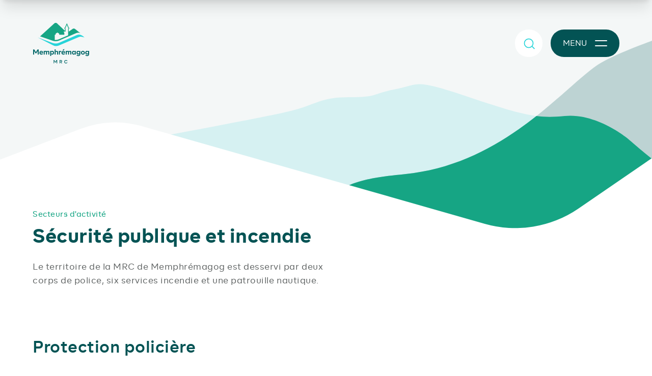

--- FILE ---
content_type: text/html; charset=UTF-8
request_url: https://www.mrcmemphremagog.com/securite-publique-et-incendie
body_size: 11860
content:


<!DOCTYPE html>
<html xmlns="http://www.w3.org/1999/xhtml" lang="fr-CA">
	<head>
		      <!-- Start cookieyes banner --> <script id="cookieyes" type="text/javascript" src="https://cdn-cookieyes.com/client_data/69dbf237d5c17612ef4d6e89/script.js"></script> <!-- End cookieyes banner -->

      <!-- Google Tag Manager -->
      <script async>(function(w,d,s,l,i){w[l]=w[l]||[];w[l].push({'gtm.start':
      new Date().getTime(),event:'gtm.js'});var f=d.getElementsByTagName(s)[0],
      j=d.createElement(s),dl=l!='dataLayer'?'&l='+l:'';j.async=true;j.src=
      'https://www.googletagmanager.com/gtm.js?id='+i+dl;f.parentNode.insertBefore(j,f);
      })(window,document,'script','dataLayer','GTM-5B9N3BT');</script>
      <!-- End Google Tag Manager -->
      
		<meta charset="utf-8">
		<meta name="viewport" content="width=device-width, initial-scale=1.0">
      
				<link rel="preconnect" href="https://tj.imgix.net" crossorigin>
		<link rel="preconnect" href="https://d12oqns8b3bfa8.cloudfront.net" crossorigin>

				<title>Sécurité publique et incendie | MRC de Memphrémagog</title>
				<meta name="description" content="Le territoire de la MRC de Memphrémagog est desservi par deux corps de police, six services incendie et une patrouille nautique. Apprenez-en plus ici.">
		<meta name="robots" content="index, follow">
				<meta name="mobile-web-app-capable" content="yes">
		<meta name="apple-mobile-web-app-capable" content="yes">
		<meta name="apple-mobile-web-app-status-bar-style" content="default">

				<link rel="shortcut icon" href="https://www.mrcmemphremagog.com/img/favicon.png">
            
<style>

   /* Recoleta */
   @font-face {
      font-display: swap;
      font-family: 'Recoleta';
      src: url('/fonts/recoleta-bold.woff2') format('woff2');
      font-weight: 700;
      font-style: normal;
   }
 

   /* BR Firma */
   @font-face {
      font-display: swap;
      font-family: 'BR Firma';
      src: url('/fonts/br-firma-regular.woff2') format('woff2');
      font-weight: 400;
      font-style: normal;
   }
   @font-face {
      font-display: swap;
      font-family: 'BR Firma';
      src: url('/fonts/br-firma-medium.woff2') format('woff2');
      font-weight: 500;
      font-style: normal;
   }
   @font-face {
      font-display: swap;
      font-family: 'BR Firma';
      src: url('/fonts/br-firma-semibold.woff2') format('woff2');
      font-weight: 600;
      font-style: normal;
   }
   @font-face {
      font-display: swap;
      font-family: 'BR Firma';
      src: url('/fonts/br-firma-bold.woff2') format('woff2');
      font-weight: 700;
      font-style: normal;
   }

</style>

      		                  <link rel="stylesheet" href="https://www.mrcmemphremagog.com/dist/app.3ec99944e5f3e62f990f.css"/>
            <script src="https://www.mrcmemphremagog.com/dist/runtime.4ead864c4276c197e051.js" defer="defer"></script><script src="https://www.mrcmemphremagog.com/dist/852.9ca110e11f4717932179.js" defer="defer"></script><script src="https://www.mrcmemphremagog.com/dist/app.450f6abd3fb6ba785e3c.js" defer="defer"></script><script src="https://www.mrcmemphremagog.com/dist/450.28d04dea88bccea9cbba.js" defer="defer"></script><script src="https://www.mrcmemphremagog.com/dist/svg.518904c600d031040ffe.js" defer="defer"></script>

				<meta property="og:locale" content="fr-CA">
								<meta property="og:site_name" content="MRC de Memphrémagog">
		<meta property="og:type" content="website">
		<meta property="og:url" content="https://www.mrcmemphremagog.com/securite-publique-et-incendie">
		<meta property="og:title" content="Sécurité publique et incendie">
		<meta property="og:description" content="Le territoire de la MRC de Memphrémagog est desservi par deux corps de police, six services incendie et une patrouille nautique. Apprenez-en plus ici.">
									                     <meta property="og:image" content="https://tj.imgix.net/mrcmemphre/seo/mrcmm-image-partage.png?v=1682367751&w=1200&h=630&fm=jpg&fit=crop">
            <meta property="og:image:type" content="image/jpeg" />
            <meta property="og:image:width" content="1200">
            <meta property="og:image:height" content="630">
         						<link type="text/plain" href="https://www.mrcmemphremagog.com/humans.txt" rel="author">
	</head>
	<body class="body-menu-open:overflow-hidden">
		      <!-- Google Tag Manager (noscript) -->
      <noscript><iframe src="https://www.googletagmanager.com/ns.html?id=GTM-5B9N3BT"
      height="0" width="0" style="display:none;visibility:hidden"></iframe></noscript>
      <!-- End Google Tag Manager (noscript) -->
            
		<a class="sr-only" href="main">Afficher le contenu principal</a>
      		

 
<div 
   id="navbar" 
   class="fixed top-0 w-full h-[170px] is-open:h-[80px] menu-open:h-[110px] search-open:h-[80px] 
      is-down:-translate-y-full transition-all duration-400 z-40"
>
      <div class="relative h-full z-20 parent-is-open:shadow-lg parent-is-open:shadow-[rgba(0,0,0,.05)] parent-is-open:bg-white overflow-hidden menu-open:pointer-events-none
      menu-open:bg-transparent menu-open:shadow-none search-open:bg-white search-open:shadow-none transition-all">
      <div class="container flex items-center h-full justify-between">
                  <div class="menu-open:opacity-0 transition-opacity">
            <a href="https://www.mrcmemphremagog.com/" class="block pr-2 transition-[max-height] max-h-[112px] parent-is-open:max-h-[48px] search-open:max-h-[48px] overflow-hidden" rel="home" title="Retour à l&#039;accueil">
               <svg 
                  class="w-[112px] h-[80px] transition-all duration-400 fill-atoll 
                     parent-is-open:fill-transparent"
               >
                  <use xlink:href="#logo-memphre"></use>
               </svg>
            </a>
         </div>
         <div class="flex items-center justify-end menu-open:pointer-events-auto" id="nav-buttons-group">
                                    <button 
   data-fn-nav-button="2"
   class="btn btn-round relative bg-white transition-all duration-400 stroke-turquoise hover:stroke-atoll menu-open:opacity-0" 
   type="button" 
   aria-label="Recherche" 
   aria-haspopup="true" 
   aria-expanded="false"
>
   <span class="block !absolute bottom-1/2 right-1/2 translate-x-1/2 translate-y-1/2">
      <svg class="w-[36px] h-[36px] transition-opacity delay-100 duration-[100ms] stroke-2
         search-open:opacity-0 menu-open:opacity-0 menu-open:pointer-events-none">
         <use xlink:href="#ic-search"></use>
      </svg>
   </span>
   <span class="block !absolute bottom-1/2 right-1/2 translate-x-1/2 translate-y-1/2">
      <svg class="w-[36px] h-[36px] opacity-0 transition-opacity delay-100 duration-[100ms] stroke-[2.5]
         search-open:opacity-100">
         <use xlink:href="#ic-times"></use>
      </svg>
   </span>
</button>
                        
                        <button
   data-fn-nav-button="1"
   class="group btn btn-atoll ml-4 px-2 sm:px-6 parent-is-open:bg-white parent-is-open:text-atoll parent-is-open:px-0
      search-open:bg-white search-open:text-atoll search-open:px-0 transition-all
      menu-open:bg-atoll-600 menu-open:text-white hover:menu-open:text-atoll menu-open:px-2"
   type="button"
   aria-label="Menu principal"
   aria-haspopup="true"
   aria-expanded="false"
>
      <span 
      class="sm:mr-4 max-w-0 sm:max-w-[54px] menu-open:max-w-0 menu-open:mr-0 transition-all overflow-hidden"
   >
      Menu
   </span>
      <span class="burger w-[24px] h-[24px] flex flex-col justify-center mx-auto">
            <span 
         class="block relative transition-all h-[2px] w-full bottom-4px
            menu-open:-bottom-[1px] menu-open:rotate-[135deg]"
      >
                  <span 
            class="block absolute w-full h-full inset-y-0 left-0 scale-x-0 origin-left transition-transform bg-turquoise
               group-hover:scale-x-[0.2] menu-open:group-hover:scale-x-100
               parent-is-open:bg-atoll search-open:bg-turquoise menu-open:bg-turquoise rounded"
         ></span>
                  <span 
            class="block absolute w-full h-full inset-y-0 right-0 origin-right transition-transform bg-white
               group-hover:scale-x-[0.60] menu-open:group-hover:scale-x-0
               parent-is-open:bg-turquoise search-open:bg-turquoise menu-open:bg-white rounded"
         ></span>
      </span>
            <span 
         class="block relative transition-all h-[2px] w-full top-4px 
            menu-open:-top-[1px] menu-open:rotate-[-135deg]" 
      >
                  <span 
            class="block absolute w-full h-full inset-y-0 left-0 scale-x-0 origin-left transition-transform bg-turquoise
               group-hover:scale-x-[0.2] menu-open:group-hover:scale-x-0
               parent-is-open:bg-atoll search-open:bg-turquoise menu-open:bg-turquoise rounded"
         ></span>
                  <span 
            class="block absolute w-full h-full inset-y-0 right-0 origin-right transition-transform bg-white
               group-hover:scale-x-[0.60] menu-open:group-hover:scale-x-100
               parent-is-open:bg-turquoise search-open:bg-turquoise menu-open:bg-white rounded"
         ></span>
      </span>
   </span>
</button>
         </div>
      </div>
   </div>

      


<nav 
   data-fn-nav-panel="1"
   class="fixed top-0 left-0 right-0 bottom-0 w-full -translate-y-[100vh] bg-mystic menu-open:transform-none"
>
   <div class="flex flex-col justify-between w-full md:grid md:grid-cols-[1fr_60%_30%_1fr] xxxl:grid-cols-[1fr_1080px_360px_1fr] h-full overflow-hidden menu-open:opacity-100 opacity-0 transition-opacity">
      <div class="hidden md:block"></div>
                  <div id="menu-four-panels" class="h-screen overflow-y-auto overflow-x-hidden" role="navigation" aria-label="Menu principal">
         <div class="h-full pt-[80px]">
            <ul                class="container md:no-container static min-h-full md:pr-half pt-half md:py-half"
               role="menubar"
               data-fn-menu-list
            >
                           <li data-fn-menu-item role="none">
                                    <button
                     id="button-1"
                     class="group flex items-center w-full
                        py-4 text-xl xs:text-xxl font-bold tracking-wide text-atoll-400 hover:text-atoll transition-colors text-left"
                     data-fn-submenu="submenu-1"
                     data-fn-menu-button="button-1"
                     aria-haspopup="true"
                     aria-expanded="false"
                     role="menuitem"
                  >
                     MRC
                     <svg
                        class="w-[24px] h-[24px] stroke-turquoise stroke-[2.5] ml-4 shrink-0"
                     >
                        <use xlink:href="#ic-chevron"></use>
                     </svg>
                  </button>
                  <div
                     id="submenu-1"
                     class="absolute inset-0 px-[5vw] md:px-0 w-full md:grid md:grid-cols-[1fr_60%_30%_1fr] xxxl:grid-cols-[1fr_1080px_360px_1fr] shadow-lg bg-white
                        translate-x-full is-open:transform-none will-change-transform transition-transform z-1 "
                     data-fn-menu-list
                     role="menuitem"
                  >
                     <div class="bg-white" role="none"></div>
                                          <ul class="h-screen overflow-y-auto overflow-x-hidden pt-[28px] pb-half" role="menubar">
                                                <li data-fn-menu-item role="none">
                           <button
                              data-fn-submenu="submenu-1"
                              data-fn-menu-back="button-1"
                              class="btn btn-primary-outline mb-quarter md:mb-half"
                              role="menuitem"
                           >
                              <svg class="w-[23px] h-[23px] -scale-x-100 shrink-0"><use xlink:href="#ic-chevron"></use></svg>
                              <span>Retour</span>
                           </button>
                        </li>
                                                               <li data-fn-menu-item role="none">
                                    <button
                     id="button-2"
                     class="group flex items-center w-full
                        py-3 xxxl:py-4 xxxl:text-lg font-normal tracking-wider text-atoll-400 link-current:text-mountain-meadow hover:text-atoll transition-colors text-left"
                     data-fn-submenu="submenu-2"
                     data-fn-menu-button="button-2"
                     aria-haspopup="true"
                     aria-expanded="false"
                     role="menuitem"
                  >
                     À propos
                     <svg
                        class="w-[18px] h-[18px] stroke-turquoise stroke-[2.5] ml-4 shrink-0"
                     >
                        <use xlink:href="#ic-chevron"></use>
                     </svg>
                  </button>
                  <div
                     id="submenu-2"
                     class="absolute inset-0 px-[5vw] md:px-0 w-full md:grid md:grid-cols-[1fr_60%_30%_1fr] xxxl:grid-cols-[1fr_1080px_360px_1fr] shadow-lg bg-white
                        translate-x-full is-open:transform-none will-change-transform transition-transform z-1 "
                     data-fn-menu-list
                     role="menuitem"
                  >
                     <div class="bg-white" role="none"></div>
                                          <ul class="h-screen overflow-y-auto overflow-x-hidden pt-[28px] pb-half" role="menubar">
                                                <li data-fn-menu-item role="none">
                           <button
                              data-fn-submenu="submenu-2"
                              data-fn-menu-back="button-2"
                              class="btn btn-primary-outline mb-quarter md:mb-half"
                              role="menuitem"
                           >
                              <svg class="w-[23px] h-[23px] -scale-x-100 shrink-0"><use xlink:href="#ic-chevron"></use></svg>
                              <span>Retour</span>
                           </button>
                        </li>
                                                               <li data-fn-menu-item role="none">
                                                                                                                                                                     <a
                           role="menuitem"
                           class="items-center flex justify-between w-full py-3 xxxl:py-4 xxxl:text-lg font-normal tracking-wider text-atoll-400 link-current:text-mountain-meadow hover:text-atoll transition-colors"
                           href="https://www.mrcmemphremagog.com/qui-sommes-nous"
                           data-uri="https://www.mrcmemphremagog.com/qui-sommes-nous"
                           title="Qui sommes-nous?"
                           
                        >
                           Qui sommes-nous?
                        </a>
                                                                           </li>
                           <li data-fn-menu-item role="none">
                                                                                                                                                                     <a
                           role="menuitem"
                           class="items-center flex justify-between w-full py-3 xxxl:py-4 xxxl:text-lg font-normal tracking-wider text-atoll-400 link-current:text-mountain-meadow hover:text-atoll transition-colors"
                           href="https://www.mrcmemphremagog.com/territoire"
                           data-uri="https://www.mrcmemphremagog.com/territoire"
                           title="Territoire"
                           
                        >
                           Territoire
                        </a>
                                                                           </li>
                                 </ul>
                  </div>
                                                                     </li>
                           <li data-fn-menu-item role="none">
                                                                                                                                                                     <a
                           role="menuitem"
                           class="items-center flex justify-between w-full py-3 xxxl:py-4 xxxl:text-lg font-normal tracking-wider text-atoll-400 link-current:text-mountain-meadow hover:text-atoll transition-colors"
                           href="https://www.mrcmemphremagog.com/nos-municipalites"
                           data-uri="https://www.mrcmemphremagog.com/nos-municipalites"
                           title="Municipalités"
                           
                        >
                           Municipalités
                        </a>
                                                                           </li>
                           <li data-fn-menu-item role="none">
                                                                                                                                                                     <a
                           role="menuitem"
                           class="items-center flex justify-between w-full py-3 xxxl:py-4 xxxl:text-lg font-normal tracking-wider text-atoll-400 link-current:text-mountain-meadow hover:text-atoll transition-colors"
                           href="https://www.mrcmemphremagog.com/comites"
                           data-uri="https://www.mrcmemphremagog.com/comites"
                           title="Comités"
                           
                        >
                           Comités
                        </a>
                                                                           </li>
                           <li data-fn-menu-item role="none">
                                                                                                                                                                     <a
                           role="menuitem"
                           class="items-center flex justify-between w-full py-3 xxxl:py-4 xxxl:text-lg font-normal tracking-wider text-atoll-400 link-current:text-mountain-meadow hover:text-atoll transition-colors"
                           href="https://www.mrcmemphremagog.com/participation-citoyenne"
                           data-uri="https://www.mrcmemphremagog.com/participation-citoyenne"
                           title="Participation citoyenne"
                           
                        >
                           Participation citoyenne
                        </a>
                                                                           </li>
                           <li data-fn-menu-item role="none">
                                                                                                                                                                     <a
                           role="menuitem"
                           class="items-center flex justify-between w-full py-3 xxxl:py-4 xxxl:text-lg font-normal tracking-wider text-atoll-400 link-current:text-mountain-meadow hover:text-atoll transition-colors"
                           href="https://www.mrcmemphremagog.com/seances-du-conseil"
                           data-uri="https://www.mrcmemphremagog.com/seances-du-conseil"
                           title="Séances du conseil"
                           
                        >
                           Séances du conseil
                        </a>
                                                                           </li>
                           <li data-fn-menu-item role="none">
                                    <button
                     id="button-9"
                     class="group flex items-center w-full
                        py-3 xxxl:py-4 xxxl:text-lg font-normal tracking-wider text-atoll-400 link-current:text-mountain-meadow hover:text-atoll transition-colors text-left"
                     data-fn-submenu="submenu-9"
                     data-fn-menu-button="button-9"
                     aria-haspopup="true"
                     aria-expanded="false"
                     role="menuitem"
                  >
                     Soutien financier
                     <svg
                        class="w-[18px] h-[18px] stroke-turquoise stroke-[2.5] ml-4 shrink-0"
                     >
                        <use xlink:href="#ic-chevron"></use>
                     </svg>
                  </button>
                  <div
                     id="submenu-9"
                     class="absolute inset-0 px-[5vw] md:px-0 w-full md:grid md:grid-cols-[1fr_60%_30%_1fr] xxxl:grid-cols-[1fr_1080px_360px_1fr] shadow-lg bg-white
                        translate-x-full is-open:transform-none will-change-transform transition-transform z-1 "
                     data-fn-menu-list
                     role="menuitem"
                  >
                     <div class="bg-white" role="none"></div>
                                          <ul class="h-screen overflow-y-auto overflow-x-hidden pt-[28px] pb-half" role="menubar">
                                                <li data-fn-menu-item role="none">
                           <button
                              data-fn-submenu="submenu-9"
                              data-fn-menu-back="button-9"
                              class="btn btn-primary-outline mb-quarter md:mb-half"
                              role="menuitem"
                           >
                              <svg class="w-[23px] h-[23px] -scale-x-100 shrink-0"><use xlink:href="#ic-chevron"></use></svg>
                              <span>Retour</span>
                           </button>
                        </li>
                                                               <li data-fn-menu-item role="none">
                                                                                                                                                                     <a
                           role="menuitem"
                           class="items-center flex justify-between w-full py-3 xxxl:py-4 xxxl:text-lg font-normal tracking-wider text-atoll-400 link-current:text-mountain-meadow hover:text-atoll transition-colors"
                           href="https://www.mrcmemphremagog.com/accueil-et-inclusion"
                           data-uri="https://www.mrcmemphremagog.com/accueil-et-inclusion"
                           title="Accueil et inclusion"
                           target="_blank" rel="noopener noreferrer"
                        >
                           Accueil et inclusion
                        </a>
                                                                           </li>
                           <li data-fn-menu-item role="none">
                                                                                                                                                                     <a
                           role="menuitem"
                           class="items-center flex justify-between w-full py-3 xxxl:py-4 xxxl:text-lg font-normal tracking-wider text-atoll-400 link-current:text-mountain-meadow hover:text-atoll transition-colors"
                           href="https://www.mrcmemphremagog.com/culture"
                           data-uri="https://www.mrcmemphremagog.com/culture"
                           title="Culture"
                           
                        >
                           Culture
                        </a>
                                                                           </li>
                           <li data-fn-menu-item role="none">
                                                                                                                                                                     <a
                           role="menuitem"
                           class="items-center flex justify-between w-full py-3 xxxl:py-4 xxxl:text-lg font-normal tracking-wider text-atoll-400 link-current:text-mountain-meadow hover:text-atoll transition-colors"
                           href="https://www.mrcmemphremagog.com/fonds-regions-et-ruralite"
                           data-uri="https://www.mrcmemphremagog.com/fonds-regions-et-ruralite"
                           title="Fonds régions et ruralité"
                           
                        >
                           Fonds régions et ruralité
                        </a>
                                                                           </li>
                                 </ul>
                  </div>
                                                                     </li>
                           <li data-fn-menu-item role="none">
                                                                                                                                                                     <a
                           role="menuitem"
                           class="items-center flex justify-between w-full py-3 xxxl:py-4 xxxl:text-lg font-normal tracking-wider text-atoll-400 link-current:text-mountain-meadow hover:text-atoll transition-colors"
                           href="https://www.mrcmemphremagog.com/equipe"
                           data-uri="https://www.mrcmemphremagog.com/equipe"
                           title="Équipe"
                           
                        >
                           Équipe
                        </a>
                                                                           </li>
                           <li data-fn-menu-item role="none">
                                                                                                                                                                     <a
                           role="menuitem"
                           class="items-center flex justify-between w-full py-3 xxxl:py-4 xxxl:text-lg font-normal tracking-wider text-atoll-400 link-current:text-mountain-meadow hover:text-atoll transition-colors"
                           href="https://www.mrcmemphremagog.com/emplois"
                           data-uri="https://www.mrcmemphremagog.com/emplois"
                           title="Emplois"
                           
                        >
                           Emplois
                        </a>
                                                                           </li>
                                 </ul>
                  </div>
                                                                     </li>
                           <li data-fn-menu-item role="none">
                                    <button
                     id="button-15"
                     class="group flex items-center w-full
                        py-4 text-xl xs:text-xxl font-bold tracking-wide text-atoll-400 hover:text-atoll transition-colors text-left"
                     data-fn-submenu="submenu-15"
                     data-fn-menu-button="button-15"
                     aria-haspopup="true"
                     aria-expanded="false"
                     role="menuitem"
                  >
                     Services aux citoyens
                     <svg
                        class="w-[24px] h-[24px] stroke-turquoise stroke-[2.5] ml-4 shrink-0"
                     >
                        <use xlink:href="#ic-chevron"></use>
                     </svg>
                  </button>
                  <div
                     id="submenu-15"
                     class="absolute inset-0 px-[5vw] md:px-0 w-full md:grid md:grid-cols-[1fr_60%_30%_1fr] xxxl:grid-cols-[1fr_1080px_360px_1fr] shadow-lg bg-white
                        translate-x-full is-open:transform-none will-change-transform transition-transform z-1 "
                     data-fn-menu-list
                     role="menuitem"
                  >
                     <div class="bg-white" role="none"></div>
                                          <ul class="h-screen overflow-y-auto overflow-x-hidden pt-[28px] pb-half" role="menubar">
                                                <li data-fn-menu-item role="none">
                           <button
                              data-fn-submenu="submenu-15"
                              data-fn-menu-back="button-15"
                              class="btn btn-primary-outline mb-quarter md:mb-half"
                              role="menuitem"
                           >
                              <svg class="w-[23px] h-[23px] -scale-x-100 shrink-0"><use xlink:href="#ic-chevron"></use></svg>
                              <span>Retour</span>
                           </button>
                        </li>
                                                               <li data-fn-menu-item role="none">
                                                                                                                                                                     <a
                           role="menuitem"
                           class="items-center flex justify-between w-full py-3 xxxl:py-4 xxxl:text-lg font-normal tracking-wider text-atoll-400 link-current:text-mountain-meadow hover:text-atoll transition-colors"
                           href="https://www.mrcmemphremagog.com/accueil-et-integration"
                           data-uri="https://www.mrcmemphremagog.com/accueil-et-integration"
                           title="Accueil et intégration"
                           
                        >
                           Accueil et intégration
                        </a>
                                                                           </li>
                           <li data-fn-menu-item role="none">
                                                                                                                                                                     <a
                           role="menuitem"
                           class="items-center flex justify-between w-full py-3 xxxl:py-4 xxxl:text-lg font-normal tracking-wider text-atoll-400 link-current:text-mountain-meadow hover:text-atoll transition-colors"
                           href="https://www.mrcmemphremagog.com/evaluation-fonciere"
                           data-uri="https://www.mrcmemphremagog.com/evaluation-fonciere"
                           title="Évaluation foncière"
                           
                        >
                           Évaluation foncière
                        </a>
                                                                           </li>
                           <li data-fn-menu-item role="none">
                                                                                                                                                                     <a
                           role="menuitem"
                           class="items-center flex justify-between w-full py-3 xxxl:py-4 xxxl:text-lg font-normal tracking-wider text-atoll-400 link-current:text-mountain-meadow hover:text-atoll transition-colors"
                           href="https://www.mrcmemphremagog.com/programmes-de-financement"
                           data-uri="https://www.mrcmemphremagog.com/programmes-de-financement"
                           title="Programmes de financement"
                           
                        >
                           Programmes de financement
                        </a>
                                                                           </li>
                           <li data-fn-menu-item role="none">
                                                                                                                                                                     <a
                           role="menuitem"
                           class="items-center flex justify-between w-full py-3 xxxl:py-4 xxxl:text-lg font-normal tracking-wider text-atoll-400 link-current:text-mountain-meadow hover:text-atoll transition-colors"
                           href="https://transportmemphremagog.com/"
                           data-uri="https://transportmemphremagog.com/"
                           title="Transport MRC de Memphrémagog"
                           target="_blank" rel="noopener noreferrer"
                        >
                           Transport MRC de Memphrémagog
                        </a>
                                                                           </li>
                           <li data-fn-menu-item role="none">
                                    <button
                     id="button-20"
                     class="group flex items-center w-full
                        py-3 xxxl:py-4 xxxl:text-lg font-normal tracking-wider text-atoll-400 link-current:text-mountain-meadow hover:text-atoll transition-colors text-left"
                     data-fn-submenu="submenu-20"
                     data-fn-menu-button="button-20"
                     aria-haspopup="true"
                     aria-expanded="false"
                     role="menuitem"
                  >
                     Vélo
                     <svg
                        class="w-[18px] h-[18px] stroke-turquoise stroke-[2.5] ml-4 shrink-0"
                     >
                        <use xlink:href="#ic-chevron"></use>
                     </svg>
                  </button>
                  <div
                     id="submenu-20"
                     class="absolute inset-0 px-[5vw] md:px-0 w-full md:grid md:grid-cols-[1fr_60%_30%_1fr] xxxl:grid-cols-[1fr_1080px_360px_1fr] shadow-lg bg-white
                        translate-x-full is-open:transform-none will-change-transform transition-transform z-1 "
                     data-fn-menu-list
                     role="menuitem"
                  >
                     <div class="bg-white" role="none"></div>
                                          <ul class="h-screen overflow-y-auto overflow-x-hidden pt-[28px] pb-half" role="menubar">
                                                <li data-fn-menu-item role="none">
                           <button
                              data-fn-submenu="submenu-20"
                              data-fn-menu-back="button-20"
                              class="btn btn-primary-outline mb-quarter md:mb-half"
                              role="menuitem"
                           >
                              <svg class="w-[23px] h-[23px] -scale-x-100 shrink-0"><use xlink:href="#ic-chevron"></use></svg>
                              <span>Retour</span>
                           </button>
                        </li>
                                                               <li data-fn-menu-item role="none">
                                                                                                                                                                     <a
                           role="menuitem"
                           class="items-center flex justify-between w-full py-3 xxxl:py-4 xxxl:text-lg font-normal tracking-wider text-atoll-400 link-current:text-mountain-meadow hover:text-atoll transition-colors"
                           href="https://www.mrcmemphremagog.com/services-velo"
                           data-uri="https://www.mrcmemphremagog.com/services-velo"
                           title="Services vélo"
                           
                        >
                           Services vélo
                        </a>
                                                                           </li>
                           <li data-fn-menu-item role="none">
                                                                                                                                                                     <a
                           role="menuitem"
                           class="items-center flex justify-between w-full py-3 xxxl:py-4 xxxl:text-lg font-normal tracking-wider text-atoll-400 link-current:text-mountain-meadow hover:text-atoll transition-colors"
                           href="https://www.mrcmemphremagog.com/reseau-cyclable"
                           data-uri="https://www.mrcmemphremagog.com/reseau-cyclable"
                           title="Réseau cyclable"
                           
                        >
                           Réseau cyclable
                        </a>
                                                                           </li>
                           <li data-fn-menu-item role="none">
                                                                                                                                                                     <a
                           role="menuitem"
                           class="items-center flex justify-between w-full py-3 xxxl:py-4 xxxl:text-lg font-normal tracking-wider text-atoll-400 link-current:text-mountain-meadow hover:text-atoll transition-colors"
                           href="https://www.mrcmemphremagog.com/securite-a-velo"
                           data-uri="https://www.mrcmemphremagog.com/securite-a-velo"
                           title="Sécurité à vélo"
                           
                        >
                           Sécurité à vélo
                        </a>
                                                                           </li>
                                 </ul>
                  </div>
                                                                     </li>
                           <li data-fn-menu-item role="none">
                                                                                                                                                                     <a
                           role="menuitem"
                           class="items-center flex justify-between w-full py-3 xxxl:py-4 xxxl:text-lg font-normal tracking-wider text-atoll-400 link-current:text-mountain-meadow hover:text-atoll transition-colors"
                           href="https://www.mrcmemphremagog.com/vente-pour-taxes"
                           data-uri="https://www.mrcmemphremagog.com/vente-pour-taxes"
                           title="Vente pour taxes"
                           
                        >
                           Vente pour taxes
                        </a>
                                                                           </li>
                                 </ul>
                  </div>
                                                                     </li>
                           <li data-fn-menu-item role="none">
                                    <button
                     id="button-25"
                     class="group flex items-center w-full
                        py-4 text-xl xs:text-xxl font-bold tracking-wide text-atoll-400 hover:text-atoll transition-colors text-left"
                     data-fn-submenu="submenu-25"
                     data-fn-menu-button="button-25"
                     aria-haspopup="true"
                     aria-expanded="false"
                     role="menuitem"
                  >
                     Services aux entreprises
                     <svg
                        class="w-[24px] h-[24px] stroke-turquoise stroke-[2.5] ml-4 shrink-0"
                     >
                        <use xlink:href="#ic-chevron"></use>
                     </svg>
                  </button>
                  <div
                     id="submenu-25"
                     class="absolute inset-0 px-[5vw] md:px-0 w-full md:grid md:grid-cols-[1fr_60%_30%_1fr] xxxl:grid-cols-[1fr_1080px_360px_1fr] shadow-lg bg-white
                        translate-x-full is-open:transform-none will-change-transform transition-transform z-1 "
                     data-fn-menu-list
                     role="menuitem"
                  >
                     <div class="bg-white" role="none"></div>
                                          <ul class="h-screen overflow-y-auto overflow-x-hidden pt-[28px] pb-half" role="menubar">
                                                <li data-fn-menu-item role="none">
                           <button
                              data-fn-submenu="submenu-25"
                              data-fn-menu-back="button-25"
                              class="btn btn-primary-outline mb-quarter md:mb-half"
                              role="menuitem"
                           >
                              <svg class="w-[23px] h-[23px] -scale-x-100 shrink-0"><use xlink:href="#ic-chevron"></use></svg>
                              <span>Retour</span>
                           </button>
                        </li>
                                                               <li data-fn-menu-item role="none">
                                                                                                                                                                     <a
                           role="menuitem"
                           class="items-center flex justify-between w-full py-3 xxxl:py-4 xxxl:text-lg font-normal tracking-wider text-atoll-400 link-current:text-mountain-meadow hover:text-atoll transition-colors"
                           href="https://www.mrcmemphremagog.com/services-aux-entreprises"
                           data-uri="https://www.mrcmemphremagog.com/services-aux-entreprises"
                           title="Informations générales"
                           
                        >
                           Informations générales
                        </a>
                                                                           </li>
                           <li data-fn-menu-item role="none">
                                                                                                                                                                     <a
                           role="menuitem"
                           class="items-center flex justify-between w-full py-3 xxxl:py-4 xxxl:text-lg font-normal tracking-wider text-atoll-400 link-current:text-mountain-meadow hover:text-atoll transition-colors"
                           href="https://www.mrcmemphremagog.com/accompagnement"
                           data-uri="https://www.mrcmemphremagog.com/accompagnement"
                           title="Accompagnement"
                           
                        >
                           Accompagnement
                        </a>
                                                                           </li>
                           <li data-fn-menu-item role="none">
                                                                                                                                                                     <a
                           role="menuitem"
                           class="items-center flex justify-between w-full py-3 xxxl:py-4 xxxl:text-lg font-normal tracking-wider text-atoll-400 link-current:text-mountain-meadow hover:text-atoll transition-colors"
                           href="https://www.mrcmemphremagog.com/financement"
                           data-uri="https://www.mrcmemphremagog.com/financement"
                           title="Financement"
                           
                        >
                           Financement
                        </a>
                                                                           </li>
                           <li data-fn-menu-item role="none">
                                                                                                                                                                     <a
                           role="menuitem"
                           class="items-center flex justify-between w-full py-3 xxxl:py-4 xxxl:text-lg font-normal tracking-wider text-atoll-400 link-current:text-mountain-meadow hover:text-atoll transition-colors"
                           href="https://www.mrcmemphremagog.com/soutien-en-développement-durable"
                           data-uri="https://www.mrcmemphremagog.com/soutien-en-développement-durable"
                           title="Soutien en développement durable"
                           
                        >
                           Soutien en développement durable
                        </a>
                                                                           </li>
                           <li data-fn-menu-item role="none">
                                                                                                                                                                     <a
                           role="menuitem"
                           class="items-center flex justify-between w-full py-3 xxxl:py-4 xxxl:text-lg font-normal tracking-wider text-atoll-400 link-current:text-mountain-meadow hover:text-atoll transition-colors"
                           href="https://www.mrcmemphremagog.com/equipe-services-aux-entreprises"
                           data-uri="https://www.mrcmemphremagog.com/equipe-services-aux-entreprises"
                           title="Équipe"
                           
                        >
                           Équipe
                        </a>
                                                                           </li>
                           <li data-fn-menu-item role="none">
                                    <button
                     id="button-31"
                     class="group flex items-center w-full
                        py-3 xxxl:py-4 xxxl:text-lg font-normal tracking-wider text-atoll-400 link-current:text-mountain-meadow hover:text-atoll transition-colors text-left"
                     data-fn-submenu="submenu-31"
                     data-fn-menu-button="button-31"
                     aria-haspopup="true"
                     aria-expanded="false"
                     role="menuitem"
                  >
                     Ressources et initiatives
                     <svg
                        class="w-[18px] h-[18px] stroke-turquoise stroke-[2.5] ml-4 shrink-0"
                     >
                        <use xlink:href="#ic-chevron"></use>
                     </svg>
                  </button>
                  <div
                     id="submenu-31"
                     class="absolute inset-0 px-[5vw] md:px-0 w-full md:grid md:grid-cols-[1fr_60%_30%_1fr] xxxl:grid-cols-[1fr_1080px_360px_1fr] shadow-lg bg-white
                        translate-x-full is-open:transform-none will-change-transform transition-transform z-1 "
                     data-fn-menu-list
                     role="menuitem"
                  >
                     <div class="bg-white" role="none"></div>
                                          <ul class="h-screen overflow-y-auto overflow-x-hidden pt-[28px] pb-half" role="menubar">
                                                <li data-fn-menu-item role="none">
                           <button
                              data-fn-submenu="submenu-31"
                              data-fn-menu-back="button-31"
                              class="btn btn-primary-outline mb-quarter md:mb-half"
                              role="menuitem"
                           >
                              <svg class="w-[23px] h-[23px] -scale-x-100 shrink-0"><use xlink:href="#ic-chevron"></use></svg>
                              <span>Retour</span>
                           </button>
                        </li>
                                                               <li data-fn-menu-item role="none">
                                                                                                                                                                     <a
                           role="menuitem"
                           class="items-center flex justify-between w-full py-3 xxxl:py-4 xxxl:text-lg font-normal tracking-wider text-atoll-400 link-current:text-mountain-meadow hover:text-atoll transition-colors"
                           href="https://www.mrcmemphremagog.com/boite-a-outils"
                           data-uri="https://www.mrcmemphremagog.com/boite-a-outils"
                           title="Boîte à outils"
                           
                        >
                           Boîte à outils
                        </a>
                                                                           </li>
                           <li data-fn-menu-item role="none">
                                                                                                                                                                     <a
                           role="menuitem"
                           class="items-center flex justify-between w-full py-3 xxxl:py-4 xxxl:text-lg font-normal tracking-wider text-atoll-400 link-current:text-mountain-meadow hover:text-atoll transition-colors"
                           href="https://www.mrcmemphremagog.com/projet-signature-innovation"
                           data-uri="https://www.mrcmemphremagog.com/projet-signature-innovation"
                           title="Projet Signature innovation"
                           
                        >
                           Projet Signature innovation
                        </a>
                                                                           </li>
                                 </ul>
                  </div>
                                                                     </li>
                                 </ul>
                  </div>
                                                                     </li>
                           <li data-fn-menu-item role="none">
                                    <button
                     id="button-34"
                     class="group flex items-center w-full
                        py-4 text-xl xs:text-xxl font-bold tracking-wide text-atoll-400 hover:text-atoll transition-colors text-left"
                     data-fn-submenu="submenu-34"
                     data-fn-menu-button="button-34"
                     aria-haspopup="true"
                     aria-expanded="false"
                     role="menuitem"
                  >
                     Secteurs d&#039;activité
                     <svg
                        class="w-[24px] h-[24px] stroke-turquoise stroke-[2.5] ml-4 shrink-0"
                     >
                        <use xlink:href="#ic-chevron"></use>
                     </svg>
                  </button>
                  <div
                     id="submenu-34"
                     class="absolute inset-0 px-[5vw] md:px-0 w-full md:grid md:grid-cols-[1fr_60%_30%_1fr] xxxl:grid-cols-[1fr_1080px_360px_1fr] shadow-lg bg-white
                        translate-x-full is-open:transform-none will-change-transform transition-transform z-1 "
                     data-fn-menu-list
                     role="menuitem"
                  >
                     <div class="bg-white" role="none"></div>
                                          <ul class="h-screen overflow-y-auto overflow-x-hidden pt-[28px] pb-half" role="menubar">
                                                <li data-fn-menu-item role="none">
                           <button
                              data-fn-submenu="submenu-34"
                              data-fn-menu-back="button-34"
                              class="btn btn-primary-outline mb-quarter md:mb-half"
                              role="menuitem"
                           >
                              <svg class="w-[23px] h-[23px] -scale-x-100 shrink-0"><use xlink:href="#ic-chevron"></use></svg>
                              <span>Retour</span>
                           </button>
                        </li>
                                                               <li data-fn-menu-item role="none">
                                    <button
                     id="button-35"
                     class="group flex items-center w-full
                        py-3 xxxl:py-4 xxxl:text-lg font-normal tracking-wider text-atoll-400 link-current:text-mountain-meadow hover:text-atoll transition-colors text-left"
                     data-fn-submenu="submenu-35"
                     data-fn-menu-button="button-35"
                     aria-haspopup="true"
                     aria-expanded="false"
                     role="menuitem"
                  >
                     Agriculture
                     <svg
                        class="w-[18px] h-[18px] stroke-turquoise stroke-[2.5] ml-4 shrink-0"
                     >
                        <use xlink:href="#ic-chevron"></use>
                     </svg>
                  </button>
                  <div
                     id="submenu-35"
                     class="absolute inset-0 px-[5vw] md:px-0 w-full md:grid md:grid-cols-[1fr_60%_30%_1fr] xxxl:grid-cols-[1fr_1080px_360px_1fr] shadow-lg bg-white
                        translate-x-full is-open:transform-none will-change-transform transition-transform z-1 "
                     data-fn-menu-list
                     role="menuitem"
                  >
                     <div class="bg-white" role="none"></div>
                                          <ul class="h-screen overflow-y-auto overflow-x-hidden pt-[28px] pb-half" role="menubar">
                                                <li data-fn-menu-item role="none">
                           <button
                              data-fn-submenu="submenu-35"
                              data-fn-menu-back="button-35"
                              class="btn btn-primary-outline mb-quarter md:mb-half"
                              role="menuitem"
                           >
                              <svg class="w-[23px] h-[23px] -scale-x-100 shrink-0"><use xlink:href="#ic-chevron"></use></svg>
                              <span>Retour</span>
                           </button>
                        </li>
                                                               <li data-fn-menu-item role="none">
                                                                                                                                                                     <a
                           role="menuitem"
                           class="items-center flex justify-between w-full py-3 xxxl:py-4 xxxl:text-lg font-normal tracking-wider text-atoll-400 link-current:text-mountain-meadow hover:text-atoll transition-colors"
                           href="https://www.mrcmemphremagog.com/bonvoisinage"
                           data-uri="https://www.mrcmemphremagog.com/bonvoisinage"
                           title="Cohabitation harmonieuse et bon voisinage"
                           
                        >
                           Cohabitation harmonieuse et bon voisinage
                        </a>
                                                                           </li>
                           <li data-fn-menu-item role="none">
                                                                                                                                                                     <a
                           role="menuitem"
                           class="items-center flex justify-between w-full py-3 xxxl:py-4 xxxl:text-lg font-normal tracking-wider text-atoll-400 link-current:text-mountain-meadow hover:text-atoll transition-colors"
                           href="https://www.mrcmemphremagog.com/agriculture"
                           data-uri="https://www.mrcmemphremagog.com/agriculture"
                           title="Plan de développement de la zone agricole"
                           
                        >
                           Plan de développement de la zone agricole
                        </a>
                                                                           </li>
                                 </ul>
                  </div>
                                                                     </li>
                           <li data-fn-menu-item role="none">
                                    <button
                     id="button-38"
                     class="group flex items-center w-full
                        py-3 xxxl:py-4 xxxl:text-lg font-normal tracking-wider text-atoll-400 link-current:text-mountain-meadow hover:text-atoll transition-colors text-left"
                     data-fn-submenu="submenu-38"
                     data-fn-menu-button="button-38"
                     aria-haspopup="true"
                     aria-expanded="false"
                     role="menuitem"
                  >
                     Aménagement du territoire
                     <svg
                        class="w-[18px] h-[18px] stroke-turquoise stroke-[2.5] ml-4 shrink-0"
                     >
                        <use xlink:href="#ic-chevron"></use>
                     </svg>
                  </button>
                  <div
                     id="submenu-38"
                     class="absolute inset-0 px-[5vw] md:px-0 w-full md:grid md:grid-cols-[1fr_60%_30%_1fr] xxxl:grid-cols-[1fr_1080px_360px_1fr] shadow-lg bg-white
                        translate-x-full is-open:transform-none will-change-transform transition-transform z-1 "
                     data-fn-menu-list
                     role="menuitem"
                  >
                     <div class="bg-white" role="none"></div>
                                          <ul class="h-screen overflow-y-auto overflow-x-hidden pt-[28px] pb-half" role="menubar">
                                                <li data-fn-menu-item role="none">
                           <button
                              data-fn-submenu="submenu-38"
                              data-fn-menu-back="button-38"
                              class="btn btn-primary-outline mb-quarter md:mb-half"
                              role="menuitem"
                           >
                              <svg class="w-[23px] h-[23px] -scale-x-100 shrink-0"><use xlink:href="#ic-chevron"></use></svg>
                              <span>Retour</span>
                           </button>
                        </li>
                                                               <li data-fn-menu-item role="none">
                                                                                                                                                                     <a
                           role="menuitem"
                           class="items-center flex justify-between w-full py-3 xxxl:py-4 xxxl:text-lg font-normal tracking-wider text-atoll-400 link-current:text-mountain-meadow hover:text-atoll transition-colors"
                           href="https://www.mrcmemphremagog.com/amenagement-du-territoire"
                           data-uri="https://www.mrcmemphremagog.com/amenagement-du-territoire"
                           title="Informations générales"
                           
                        >
                           Informations générales
                        </a>
                                                                           </li>
                           <li data-fn-menu-item role="none">
                                                                                                                                                                     <a
                           role="menuitem"
                           class="items-center flex justify-between w-full py-3 xxxl:py-4 xxxl:text-lg font-normal tracking-wider text-atoll-400 link-current:text-mountain-meadow hover:text-atoll transition-colors"
                           href="https://www.mrcmemphremagog.com/schema-amenagement"
                           data-uri="https://www.mrcmemphremagog.com/schema-amenagement"
                           title="Schéma d&#039;aménagement et de développement durable"
                           
                        >
                           Schéma d&#039;aménagement et de développement durable
                        </a>
                                                                           </li>
                           <li data-fn-menu-item role="none">
                                                                                                                                                                     <a
                           role="menuitem"
                           class="items-center flex justify-between w-full py-3 xxxl:py-4 xxxl:text-lg font-normal tracking-wider text-atoll-400 link-current:text-mountain-meadow hover:text-atoll transition-colors"
                           href="https://www.mrcmemphremagog.com/foresterie"
                           data-uri="https://www.mrcmemphremagog.com/foresterie"
                           title="Foresterie"
                           
                        >
                           Foresterie
                        </a>
                                                                           </li>
                           <li data-fn-menu-item role="none">
                                                                                                                                                                     <a
                           role="menuitem"
                           class="items-center flex justify-between w-full py-3 xxxl:py-4 xxxl:text-lg font-normal tracking-wider text-atoll-400 link-current:text-mountain-meadow hover:text-atoll transition-colors"
                           href="https://www.mrcmemphremagog.com/gestion-de-leau"
                           data-uri="https://www.mrcmemphremagog.com/gestion-de-leau"
                           title="Gestion de l&#039;eau"
                           
                        >
                           Gestion de l&#039;eau
                        </a>
                                                                           </li>
                           <li data-fn-menu-item role="none">
                                                                                                                                                                     <a
                           role="menuitem"
                           class="items-center flex justify-between w-full py-3 xxxl:py-4 xxxl:text-lg font-normal tracking-wider text-atoll-400 link-current:text-mountain-meadow hover:text-atoll transition-colors"
                           href="https://www.mrcmemphremagog.com/milieux-humides-et-hydriques"
                           data-uri="https://www.mrcmemphremagog.com/milieux-humides-et-hydriques"
                           title="Milieux humides et hydriques"
                           
                        >
                           Milieux humides et hydriques
                        </a>
                                                                           </li>
                           <li data-fn-menu-item role="none">
                                                                                                                                                                     <a
                           role="menuitem"
                           class="items-center flex justify-between w-full py-3 xxxl:py-4 xxxl:text-lg font-normal tracking-wider text-atoll-400 link-current:text-mountain-meadow hover:text-atoll transition-colors"
                           href="https://www.mrcmemphremagog.com/paysages"
                           data-uri="https://www.mrcmemphremagog.com/paysages"
                           title="Paysages"
                           
                        >
                           Paysages
                        </a>
                                                                           </li>
                                 </ul>
                  </div>
                                                                     </li>
                           <li data-fn-menu-item role="none">
                                                                                                                                                                     <a
                           role="menuitem"
                           class="items-center flex justify-between w-full py-3 xxxl:py-4 xxxl:text-lg font-normal tracking-wider text-atoll-400 link-current:text-mountain-meadow hover:text-atoll transition-colors"
                           href="https://www.mrcmemphremagog.com/cartographie-et-geomatique"
                           data-uri="https://www.mrcmemphremagog.com/cartographie-et-geomatique"
                           title="Cartographie et géomatique"
                           
                        >
                           Cartographie et géomatique
                        </a>
                                                                           </li>
                           <li data-fn-menu-item role="none">
                                    <button
                     id="button-46"
                     class="group flex items-center w-full
                        py-3 xxxl:py-4 xxxl:text-lg font-normal tracking-wider text-atoll-400 link-current:text-mountain-meadow hover:text-atoll transition-colors text-left"
                     data-fn-submenu="submenu-46"
                     data-fn-menu-button="button-46"
                     aria-haspopup="true"
                     aria-expanded="false"
                     role="menuitem"
                  >
                     Culture et patrimoine
                     <svg
                        class="w-[18px] h-[18px] stroke-turquoise stroke-[2.5] ml-4 shrink-0"
                     >
                        <use xlink:href="#ic-chevron"></use>
                     </svg>
                  </button>
                  <div
                     id="submenu-46"
                     class="absolute inset-0 px-[5vw] md:px-0 w-full md:grid md:grid-cols-[1fr_60%_30%_1fr] xxxl:grid-cols-[1fr_1080px_360px_1fr] shadow-lg bg-white
                        translate-x-full is-open:transform-none will-change-transform transition-transform z-1 "
                     data-fn-menu-list
                     role="menuitem"
                  >
                     <div class="bg-white" role="none"></div>
                                          <ul class="h-screen overflow-y-auto overflow-x-hidden pt-[28px] pb-half" role="menubar">
                                                <li data-fn-menu-item role="none">
                           <button
                              data-fn-submenu="submenu-46"
                              data-fn-menu-back="button-46"
                              class="btn btn-primary-outline mb-quarter md:mb-half"
                              role="menuitem"
                           >
                              <svg class="w-[23px] h-[23px] -scale-x-100 shrink-0"><use xlink:href="#ic-chevron"></use></svg>
                              <span>Retour</span>
                           </button>
                        </li>
                                                               <li data-fn-menu-item role="none">
                                                                                                                                                                     <a
                           role="menuitem"
                           class="items-center flex justify-between w-full py-3 xxxl:py-4 xxxl:text-lg font-normal tracking-wider text-atoll-400 link-current:text-mountain-meadow hover:text-atoll transition-colors"
                           href="https://www.mrcmemphremagog.com/culture-et-patrimoine"
                           data-uri="https://www.mrcmemphremagog.com/culture-et-patrimoine"
                           title="Informations générales"
                           
                        >
                           Informations générales
                        </a>
                                                                           </li>
                           <li data-fn-menu-item role="none">
                                                                                                                                                                     <a
                           role="menuitem"
                           class="items-center flex justify-between w-full py-3 xxxl:py-4 xxxl:text-lg font-normal tracking-wider text-atoll-400 link-current:text-mountain-meadow hover:text-atoll transition-colors"
                           href="https://www.mrcmemphremagog.com/acteurs-culturels-engages"
                           data-uri="https://www.mrcmemphremagog.com/acteurs-culturels-engages"
                           title="Acteurs culturels engagés"
                           
                        >
                           Acteurs culturels engagés
                        </a>
                                                                           </li>
                                 </ul>
                  </div>
                                                                     </li>
                           <li data-fn-menu-item role="none">
                                                                                                                                                                     <a
                           role="menuitem"
                           class="items-center flex justify-between w-full py-3 xxxl:py-4 xxxl:text-lg font-normal tracking-wider text-atoll-400 link-current:text-mountain-meadow hover:text-atoll transition-colors"
                           href="https://www.mrcmemphremagog.com/developpement-economique"
                           data-uri="https://www.mrcmemphremagog.com/developpement-economique"
                           title="Développement économique et territorial"
                           
                        >
                           Développement économique et territorial
                        </a>
                                                                           </li>
                           <li data-fn-menu-item role="none">
                                    <button
                     id="button-50"
                     class="group flex items-center w-full
                        py-3 xxxl:py-4 xxxl:text-lg font-normal tracking-wider text-atoll-400 link-current:text-mountain-meadow hover:text-atoll transition-colors text-left"
                     data-fn-submenu="submenu-50"
                     data-fn-menu-button="button-50"
                     aria-haspopup="true"
                     aria-expanded="false"
                     role="menuitem"
                  >
                     Environnement
                     <svg
                        class="w-[18px] h-[18px] stroke-turquoise stroke-[2.5] ml-4 shrink-0"
                     >
                        <use xlink:href="#ic-chevron"></use>
                     </svg>
                  </button>
                  <div
                     id="submenu-50"
                     class="absolute inset-0 px-[5vw] md:px-0 w-full md:grid md:grid-cols-[1fr_60%_30%_1fr] xxxl:grid-cols-[1fr_1080px_360px_1fr] shadow-lg bg-white
                        translate-x-full is-open:transform-none will-change-transform transition-transform z-1 "
                     data-fn-menu-list
                     role="menuitem"
                  >
                     <div class="bg-white" role="none"></div>
                                          <ul class="h-screen overflow-y-auto overflow-x-hidden pt-[28px] pb-half" role="menubar">
                                                <li data-fn-menu-item role="none">
                           <button
                              data-fn-submenu="submenu-50"
                              data-fn-menu-back="button-50"
                              class="btn btn-primary-outline mb-quarter md:mb-half"
                              role="menuitem"
                           >
                              <svg class="w-[23px] h-[23px] -scale-x-100 shrink-0"><use xlink:href="#ic-chevron"></use></svg>
                              <span>Retour</span>
                           </button>
                        </li>
                                                               <li data-fn-menu-item role="none">
                                                                                                                                                                     <a
                           role="menuitem"
                           class="items-center flex justify-between w-full py-3 xxxl:py-4 xxxl:text-lg font-normal tracking-wider text-atoll-400 link-current:text-mountain-meadow hover:text-atoll transition-colors"
                           href="https://www.mrcmemphremagog.com/environnement"
                           data-uri="https://www.mrcmemphremagog.com/environnement"
                           title="Informations générales"
                           
                        >
                           Informations générales
                        </a>
                                                                           </li>
                           <li data-fn-menu-item role="none">
                                                                                                                                                                     <a
                           role="menuitem"
                           class="items-center flex justify-between w-full py-3 xxxl:py-4 xxxl:text-lg font-normal tracking-wider text-atoll-400 link-current:text-mountain-meadow hover:text-atoll transition-colors"
                           href="https://www.mrcmemphremagog.com/changements-climatiques"
                           data-uri="https://www.mrcmemphremagog.com/changements-climatiques"
                           title="Changements climatiques"
                           
                        >
                           Changements climatiques
                        </a>
                                                                           </li>
                           <li data-fn-menu-item role="none">
                                                                                                                                                                     <a
                           role="menuitem"
                           class="items-center flex justify-between w-full py-3 xxxl:py-4 xxxl:text-lg font-normal tracking-wider text-atoll-400 link-current:text-mountain-meadow hover:text-atoll transition-colors"
                           href="https://www.mrcmemphremagog.com/especes-exotiques-envahissantes"
                           data-uri="https://www.mrcmemphremagog.com/especes-exotiques-envahissantes"
                           title="Espèces exotiques envahissantes"
                           
                        >
                           Espèces exotiques envahissantes
                        </a>
                                                                           </li>
                           <li data-fn-menu-item role="none">
                                                                                                                                                                     <a
                           role="menuitem"
                           class="items-center flex justify-between w-full py-3 xxxl:py-4 xxxl:text-lg font-normal tracking-wider text-atoll-400 link-current:text-mountain-meadow hover:text-atoll transition-colors"
                           href="https://www.mrcmemphremagog.com/milieux-humides-et-hydriques"
                           data-uri="https://www.mrcmemphremagog.com/milieux-humides-et-hydriques"
                           title="Milieux humides et hydriques"
                           
                        >
                           Milieux humides et hydriques
                        </a>
                                                                           </li>
                           <li data-fn-menu-item role="none">
                                                                                                                                                                     <a
                           role="menuitem"
                           class="items-center flex justify-between w-full py-3 xxxl:py-4 xxxl:text-lg font-normal tracking-wider text-atoll-400 link-current:text-mountain-meadow hover:text-atoll transition-colors"
                           href="https://www.mrcmemphremagog.com/programme-dechantillonnage-des-tributaires"
                           data-uri="https://www.mrcmemphremagog.com/programme-dechantillonnage-des-tributaires"
                           title="Programme d&#039;échantillonnage des tributaires"
                           
                        >
                           Programme d&#039;échantillonnage des tributaires
                        </a>
                                                                           </li>
                                 </ul>
                  </div>
                                                                     </li>
                           <li data-fn-menu-item role="none">
                                                                                                                                                                     <a
                           role="menuitem"
                           class="items-center flex justify-between w-full py-3 xxxl:py-4 xxxl:text-lg font-normal tracking-wider text-atoll-400 link-current:text-mountain-meadow hover:text-atoll transition-colors"
                           href="https://www.mrcmemphremagog.com/gestion-des-matieres-residuelles"
                           data-uri="https://www.mrcmemphremagog.com/gestion-des-matieres-residuelles"
                           title="Gestion des matières résiduelles"
                           
                        >
                           Gestion des matières résiduelles
                        </a>
                                                                           </li>
                           <li data-fn-menu-item role="none">
                                                                                                                                                                     <a
                           role="menuitem"
                           class="items-center flex justify-between w-full py-3 xxxl:py-4 xxxl:text-lg font-normal tracking-wider text-atoll-400 link-current:text-mountain-meadow hover:text-atoll transition-colors"
                           href="https://www.mrcmemphremagog.com/securite-nautique"
                           data-uri="https://www.mrcmemphremagog.com/securite-nautique"
                           title="Sécurité nautique"
                           
                        >
                           Sécurité nautique
                        </a>
                                                                           </li>
                           <li data-fn-menu-item role="none">
                                                                                                                                                                     <a
                           role="menuitem"
                           class="items-center flex justify-between w-full py-3 xxxl:py-4 xxxl:text-lg font-normal tracking-wider text-atoll-400 link-current:text-mountain-meadow hover:text-atoll transition-colors"
                           href="https://www.mrcmemphremagog.com/securite-publique-et-incendie"
                           data-uri="current"
                           title="Sécurité publique et incendie"
                           
                        >
                           Sécurité publique et incendie
                        </a>
                                                                           </li>
                           <li data-fn-menu-item role="none">
                                                                                                                                                                     <a
                           role="menuitem"
                           class="items-center flex justify-between w-full py-3 xxxl:py-4 xxxl:text-lg font-normal tracking-wider text-atoll-400 link-current:text-mountain-meadow hover:text-atoll transition-colors"
                           href="https://www.mrcmemphremagog.com/transport"
                           data-uri="https://www.mrcmemphremagog.com/transport"
                           title="Transport"
                           
                        >
                           Transport
                        </a>
                                                                           </li>
                                 </ul>
                  </div>
                                                                     </li>
                           <li data-fn-menu-item role="none">
                                    <button
                     id="button-60"
                     class="group flex items-center w-full
                        py-4 text-xl xs:text-xxl font-bold tracking-wide text-atoll-400 hover:text-atoll transition-colors text-left"
                     data-fn-submenu="submenu-60"
                     data-fn-menu-button="button-60"
                     aria-haspopup="true"
                     aria-expanded="false"
                     role="menuitem"
                  >
                     Documentation
                     <svg
                        class="w-[24px] h-[24px] stroke-turquoise stroke-[2.5] ml-4 shrink-0"
                     >
                        <use xlink:href="#ic-chevron"></use>
                     </svg>
                  </button>
                  <div
                     id="submenu-60"
                     class="absolute inset-0 px-[5vw] md:px-0 w-full md:grid md:grid-cols-[1fr_60%_30%_1fr] xxxl:grid-cols-[1fr_1080px_360px_1fr] shadow-lg bg-white
                        translate-x-full is-open:transform-none will-change-transform transition-transform z-1 "
                     data-fn-menu-list
                     role="menuitem"
                  >
                     <div class="bg-white" role="none"></div>
                                          <ul class="h-screen overflow-y-auto overflow-x-hidden pt-[28px] pb-half" role="menubar">
                                                <li data-fn-menu-item role="none">
                           <button
                              data-fn-submenu="submenu-60"
                              data-fn-menu-back="button-60"
                              class="btn btn-primary-outline mb-quarter md:mb-half"
                              role="menuitem"
                           >
                              <svg class="w-[23px] h-[23px] -scale-x-100 shrink-0"><use xlink:href="#ic-chevron"></use></svg>
                              <span>Retour</span>
                           </button>
                        </li>
                                                               <li data-fn-menu-item role="none">
                                                                                                                                                                     <a
                           role="menuitem"
                           class="items-center flex justify-between w-full py-3 xxxl:py-4 xxxl:text-lg font-normal tracking-wider text-atoll-400 link-current:text-mountain-meadow hover:text-atoll transition-colors"
                           href="https://www.mrcmemphremagog.com/avis-publics"
                           data-uri="https://www.mrcmemphremagog.com/avis-publics"
                           title="Avis publics"
                           
                        >
                           Avis publics
                        </a>
                                                                           </li>
                           <li data-fn-menu-item role="none">
                                                                                                                                                                     <a
                           role="menuitem"
                           class="items-center flex justify-between w-full py-3 xxxl:py-4 xxxl:text-lg font-normal tracking-wider text-atoll-400 link-current:text-mountain-meadow hover:text-atoll transition-colors"
                           href="https://www.mrcmemphremagog.com/centre-de-documents"
                           data-uri="https://www.mrcmemphremagog.com/centre-de-documents"
                           title="Centre de documents"
                           
                        >
                           Centre de documents
                        </a>
                                                                           </li>
                           <li data-fn-menu-item role="none">
                                                                                                                                                                     <a
                           role="menuitem"
                           class="items-center flex justify-between w-full py-3 xxxl:py-4 xxxl:text-lg font-normal tracking-wider text-atoll-400 link-current:text-mountain-meadow hover:text-atoll transition-colors"
                           href="https://www.mrcmemphremagog.com/reglements"
                           data-uri="https://www.mrcmemphremagog.com/reglements"
                           title="Règlements"
                           
                        >
                           Règlements
                        </a>
                                                                           </li>
                           <li data-fn-menu-item role="none">
                                                                                                                                                                     <a
                           role="menuitem"
                           class="items-center flex justify-between w-full py-3 xxxl:py-4 xxxl:text-lg font-normal tracking-wider text-atoll-400 link-current:text-mountain-meadow hover:text-atoll transition-colors"
                           href="https://www.mrcmemphremagog.com/communiques-de-presse"
                           data-uri="https://www.mrcmemphremagog.com/communiques-de-presse"
                           title="Communiqués de presse"
                           
                        >
                           Communiqués de presse
                        </a>
                                                                           </li>
                                 </ul>
                  </div>
                                                                     </li>
                        </ul>
         </div>
      </div>
            
            <div class="col-span-2 px-[5vw] md:pl-third md:pr-[5vw] py-quarter md:py-half relative flex flex-col justify-between lg:h-full bg-atoll text-white md:z-1">
                  <img class="absolute bottom-0 right-0 left-0 w-full h-4/5 md:h-full object-top md:object-bottom md:object-contain object-cover" src="/img/menu-bg.svg" aria-hidden="true" alt="">
         <ul class="grid grid-cols-2 md:grid-cols-1 relative md:pt-[80px]" role="menubar">
                                                                                          <li role="none">
                  <a 
                     href="https://www.mrcmemphremagog.com/infolettre" 
                     data-uri="https://www.mrcmemphremagog.com/infolettre" 
                     class="inline-flex items-center py-2 xs:py-4 fill-white stroke-white font-medium text-[1.1rem] 
                        opacity-75 hover:opacity-100 link-current:fill-mountain-meadow link-current:stroke-mountain-meadow link-current:opacity-100 transition" 
                     role="menuitem" 
                     title="Infolettre"
                     
                  >
                     <svg class="w-8 h-8 mr-3 "><use xlink:href="#ic-mail"></use></svg>
                     Infolettre
                  </a>
               </li>
                                                                                                                        <li role="none">
                  <a 
                     href="https://www.mrcmemphremagog.com/actualites" 
                     data-uri="https://www.mrcmemphremagog.com/actualites" 
                     class="inline-flex items-center py-2 xs:py-4 fill-white stroke-white font-medium text-[1.1rem] 
                        opacity-75 hover:opacity-100 link-current:fill-mountain-meadow link-current:stroke-mountain-meadow link-current:opacity-100 transition" 
                     role="menuitem" 
                     title="Actualités"
                     
                  >
                     <svg class="w-8 h-8 mr-3 "><use xlink:href="#ic-news"></use></svg>
                     Actualités
                  </a>
               </li>
                                                                                                                        <li role="none">
                  <a 
                     href="https://www.mrcmemphremagog.com/evenements" 
                     data-uri="https://www.mrcmemphremagog.com/evenements" 
                     class="inline-flex items-center py-2 xs:py-4 fill-white stroke-white font-medium text-[1.1rem] 
                        opacity-75 hover:opacity-100 link-current:fill-mountain-meadow link-current:stroke-mountain-meadow link-current:opacity-100 transition" 
                     role="menuitem" 
                     title="Événements"
                     
                  >
                     <svg class="w-8 h-8 mr-3 "><use xlink:href="#ic-events"></use></svg>
                     Événements
                  </a>
               </li>
                                                                                                                        <li role="none">
                  <a 
                     href="https://www.mrcmemphremagog.com/participation-citoyenne" 
                     data-uri="https://www.mrcmemphremagog.com/participation-citoyenne" 
                     class="inline-flex items-center py-2 xs:py-4 fill-white stroke-white font-medium text-[1.1rem] 
                        opacity-75 hover:opacity-100 link-current:fill-mountain-meadow link-current:stroke-mountain-meadow link-current:opacity-100 transition" 
                     role="menuitem" 
                     title="Participation citoyenne"
                     
                  >
                     <svg class="w-8 h-8 mr-3 "><use xlink:href="#ic-search"></use></svg>
                     Participation citoyenne
                  </a>
               </li>
                                                                                                                        <li role="none">
                  <a 
                     href="https://www.mrcmemphremagog.com/nous-joindre" 
                     data-uri="https://www.mrcmemphremagog.com/nous-joindre" 
                     class="inline-flex items-center py-2 xs:py-4 fill-white stroke-white font-medium text-[1.1rem] 
                        opacity-75 hover:opacity-100 link-current:fill-mountain-meadow link-current:stroke-mountain-meadow link-current:opacity-100 transition" 
                     role="menuitem" 
                     title="Nous joindre"
                     
                  >
                     <svg class="w-8 h-8 mr-3 "><use xlink:href="#ic-contact"></use></svg>
                     Nous joindre
                  </a>
               </li>
                                                   </ul>
         <div class="relative flex mt-half justify-evenly lg:justify-start">
                                          <a href="https://www.facebook.com/MRCdeMemphremagog/" class="p-3 xl:p-4 group" rel="nofollow" target="_blank" title="Facebook">
                  <svg class="w-[22px] h-[22px] fill-white group-hover:fill-mountain-meadow transition-colors m-auto"><use xlink:href="#facebook"></use></svg>
               </a>
                              <a href="https://ca.linkedin.com/company/mrc-de-memphr-magog-magog" class="p-3 xl:p-4 group" rel="nofollow" target="_blank" title="LinkedIn">
                  <svg class="w-[22px] h-[22px] fill-white group-hover:fill-mountain-meadow transition-colors m-auto"><use xlink:href="#linkedin"></use></svg>
               </a>
                              <a href="https://www.instagram.com/mrcdememphremagog/" class="p-3 xl:p-4 group" rel="nofollow" target="_blank" title="Instagram">
                  <svg class="w-[22px] h-[22px] fill-white group-hover:fill-mountain-meadow transition-colors m-auto"><use xlink:href="#instagram"></use></svg>
               </a>
                              <a href="https://www.youtube.com/c/mrcmemphr%C3%A9magog" class="p-3 xl:p-4 group" rel="nofollow" target="_blank" title="Youtube">
                  <svg class="w-[22px] h-[22px] fill-white group-hover:fill-mountain-meadow transition-colors m-auto"><use xlink:href="#youtube"></use></svg>
               </a>
                                    </div>
      </div>
   </div>
</nav>


         <nav 
   data-fn-nav-panel="2"
   class="fixed top-0 left-0 w-full h-screen bg-porcelain
      -translate-y-full search-open:translate-y-0 search-open:duration-400 search-open:ease-nav-in shadow-xl pt-[80px]"
>
   <div class="overflow-y-auto h-full">
      <div class="container h-full">
         <div class="flex flex-wrap justify-center items-center h-full">
            <form id="autocomplete-searchform" class="flex max-w-xl w-full" role="search" action="https://www.mrcmemphremagog.com/resultats-de-recherche" tabindex="0">
      <template data-fn-autocomplete-template>
      <a 
         href="$url$"
         class="block px-9 py-3 text-corduroy hover:text-atoll-600 transition-colors"
      >
         $title$
      </a>
   </template>  

      <div data-fn-autocomplete-wrapper class="h-28 relative w-full rounded-3xl z-1">
      <input 
         data-fn-autocomplete-input
         class="relative h-full px-9 w-full text-atoll-600 fluid-text-21px font-body font-normal overflow-hidden rounded-3xl z-1" 
         type="text" 
         name="s" 
         autocomplete="off" 
         placeholder="Recherche…"
         required
      >
      <button 
         data-fn-autocomplete-submit
         class="absolute bottom-1/2 right-6 translate-y-1/2 rounded-full w-[52px] h-[52px] flex items-center justify-center 
            bg-white text-white disabled:opacity-50 disabled:pointer-events-none transition 
            stroke-atoll-600 hover:stroke-mountain-meadow z-1"
         type="submit" 
         disabled
         aria-label="Recherche"
         title="Recherche"
      >
         <svg class="w-[42px] h-[42px]"><use xlink:href="#ic-search"></use></svg>
      </button>
      <div 
         data-fn-autocomplete-results
         class="bg-white w-full rounded-3xl max-h-[300px] overflow-auto 
            absolute top-[calc(100%-32px)] left-0 pt-[32px]" 
      >
         <div class="rounded-3xl shadow-sm" data-fn-autocomplete-results-inner></div>
      </div>
   </div>
</form>
         </div>
      </div>
   </div>
</nav>
      
</div>


      		
                     



<header class="relative bg-white">
   <div class="lazy-fit h-[33rem] xl:h-[37vw]">
               <img src="/img/ph-header-mrc.svg" alt="" class="w-full h-full object-cover">
         </div>

   <div class="relative">
      <div class="overflow-hidden absolute inset-0 top-auto">
         <div class="-mx-[1vw] -mb-2px fill-white">
            <svg class="w-full h-[18.4vw] fill-header"><use xlink:href="#shape-footer"></use></svg>
         </div>
      </div>
   </div>
   <div class="bg-header white">
      <div class="container flex flex-col justify-center h-full relative">
         <div class="-mt-0 md:-mt-[5vw]">
            <div class="md:w-1/2">
                              <p class="suptitle text-mountain-meadow">Secteurs d&#039;activité</p>
                              <h1 class="title-01 white">Sécurité publique et incendie</h1>
            </div>
                        <div class="wysiwyg mt-quarter md:w-1/2">
               <p>Le territoire de la MRC de Memphrémagog est desservi par deux corps de police, six services incendie et une patrouille nautique.</p>
            </div>
                     </div>
      </div>
   </div>

      <div class="hidden fill-porcelain bg-porcelain" aria-hidden="true"></div>
</header>
            <main id="main">
			
      

 
<section class="bg-white py-full">
   <div class="container">
            <h2 class="title-02">Protection policière</h2>
         </div>
</section>

      




      

<section class="bg-white py-full">
   <div class="flex flex-col md:grid grid-cols-[1fr_45%_45%_1fr] xxxl:grid-cols-[1fr_720px_720px_1fr] container md:no-container">
               <div class="md:pr-half col-start-2">
            <div class="lazy-img rounded-xl overflow-hidden sticky top-[100px]">
                                 <figure>
                     


      
                        
      
                                                                                                                                                                                                                                                                                                                                                                                                                  
                                                      
                                          
   <img
      class=""
      height="3264"
      width="4900"
      loading="lazy"
            decoding="async"
      data-srcset="https://tj.imgix.net/mrcmemphre/content/MRCMEMPHREu-BonneConduite2023-00003.jpg?v=1742406717&amp;w=320&amp;auto=compress,format 320w, https://tj.imgix.net/mrcmemphre/content/MRCMEMPHREu-BonneConduite2023-00003.jpg?v=1742406717&amp;w=480&amp;auto=compress,format 480w, https://tj.imgix.net/mrcmemphre/content/MRCMEMPHREu-BonneConduite2023-00003.jpg?v=1742406717&amp;w=640&amp;auto=compress,format 640w, https://tj.imgix.net/mrcmemphre/content/MRCMEMPHREu-BonneConduite2023-00003.jpg?v=1742406717&amp;w=768&amp;auto=compress,format 768w"
      data-src="https://tj.imgix.net/mrcmemphre/content/MRCMEMPHREu-BonneConduite2023-00003.jpg?v=1742406717&amp;w=960"
            sizes="(min-width: 768px) 45vw, 90vw"
      alt=""
   >
      

                  </figure>
                                    <svg class="w-[calc(100%+2px)] h-[60%] absolute -inset-x-[1px] top-1/2 pointer-events-none stroke-2 ">
                     <use xlink:href="#shape-photo"></use>
                  </svg>
                                             </div>
         </div>
            <div class="flex flex-col justify-center mt-half md:mt-0 md:pl-half col-start-3 ">
                  <h2 class="title-03">Desserte policière</h2>
                           <div class="wysiwyg mt-8">
            <p>Le territoire de la MRC de Memphrémagog est couvert par deux corps de police. Il s’agit de la Régie de police de Memphrémagog et de la Sûreté du Québec – poste de la MRC de Memphrémagog.</p>
<p>Cette carte présente le territoire de la MRC et le découpage du territoire selon la couverture policière.</p>
         </div>
                           <div class="mt-quarter">
                           

<a href="https://d12oqns8b3bfa8.cloudfront.net/mrcmemphre/mrc-couverture.pdf" class="group link " title="Carte de la couverture policière" target="_blank" rel="noopener noreferrer">
   <svg class="w-[24px] h-[24px] stroke-2 shrink-0"><use xlink:href="#ic-sm-plus"></use></svg>
   <span>Carte de la couverture policière</span>
</a>

                     </div>
               </div>
   </div>
</section>

         
   
                                    
   <section class="bg-white py-half pb-quarter">
      <div class="container">

         
<div class="accordions-group-wrapper">
   <div class="" data-fn-accordion>
      <h3>
         <button class="group block w-full py-4 text-left border-b border-tower-gray" data-fn-target="ac-31570754029" aria-expanded="false"
            aria-controls="ac-31570754029">
            <span class="flex justify-between items-center">
               <span class="block text-md sm:text-lg">               Régie de police de Memphrémagog
                           </span>
               <span class="block w-[24px] h-[24px] relative shrink-0 ml-4">
                  <span
                     class="block absolute right-0 w-[24px] h-[24px] parent-is-open:rotate-[135deg] transition-transform"
                  >
                     <svg class="absolute w-[24px] h-[24px] fill-turquoise group-hover:fill-mountain-meadow transition-colors">
                        <use xlink:href="#ic-plus"></use>
                     </svg>
                  </span>
               </span>
            </span>
         </button>
      </h3>

      <div id="ac-31570754029"
         class="h-0 overflow-hidden transition-[height] duration-300">
                  <div class="py-sixth">                              <div class="wysiwyg">
                  <ul><li>Ville de Magog</li><li>Municipalité d’Austin</li><li>Municipalité du Canton d’Orford</li><li>Municipalité de Sainte-Catherine-de-Hatley</li></ul><p>Les citoyens de la MRC de Memphrémagog peuvent aussi recourir aux services d'Équijustice</p>
<h4>Coordonnées</h4>
<p>61, chemin Southière<br />Magog (Québec) J1X 0P1<br />Téléphone : 819 843-3334<br /><a href="https://policerpm.com/" target="_blank" rel="noreferrer noopener"></a><a href="https://policerpm.com/">policerpm.com</a></p>
<p>Pour une urgence, vous devez composer le 911.</p>
               </div>
                           </div>
      </div>
   </div>
</div>      </div>
   </section>


         
   
                                          
   <section class="bg-white pb-quarter">
      <div class="container">

         
<div class="accordions-group-wrapper">
   <div class="" data-fn-accordion>
      <h3>
         <button class="group block w-full py-4 text-left border-b border-tower-gray" data-fn-target="ac-4855713117" aria-expanded="false"
            aria-controls="ac-4855713117">
            <span class="flex justify-between items-center">
               <span class="block text-md sm:text-lg">               Poste de la Sûreté du Québec de la MRC de Memphrémagog
                           </span>
               <span class="block w-[24px] h-[24px] relative shrink-0 ml-4">
                  <span
                     class="block absolute right-0 w-[24px] h-[24px] parent-is-open:rotate-[135deg] transition-transform"
                  >
                     <svg class="absolute w-[24px] h-[24px] fill-turquoise group-hover:fill-mountain-meadow transition-colors">
                        <use xlink:href="#ic-plus"></use>
                     </svg>
                  </span>
               </span>
            </span>
         </button>
      </h3>

      <div id="ac-4855713117"
         class="h-0 overflow-hidden transition-[height] duration-300">
                  <div class="py-sixth">                              <div class="wysiwyg">
                  <ul><li>Ville de Stanstead</li><li>Municipalité de Ogden</li><li>Municipalité du Canton de Stanstead</li><li>Municipalité du Canton de Potton</li><li>Municipalité du Village d’Ayer’s Cliff</li><li>Municipalité de Hatley</li><li>Municipalité du Village de NorthHatley</li><li>Municipalité du Canton de Hatley</li><li>Municipalité d’Eastman</li><li>Municipalité de Bolton-Est</li><li>Municipalité de Saint-Étienne-de-Bolton</li><li>Municipalité du Village de Stukely-Sud</li><li>Municipalité de Saint-Benoit-du-Lac</li></ul><h4>Coordonnées</h4>
<p>4080, rue Sherbrooke<br />Magog (Québec) J1X 5R2<br />Téléphone : 819 868-3666<a href="https://www.sq.gouv.qc.ca/nous-joindre/" target="_blank" rel="noreferrer noopener"><br />Site web</a><br /></p>
               </div>
                           </div>
      </div>
   </div>
</div>      </div>
   </section>


         
   
                                          
   <section class="bg-white pb-full">
      <div class="container">

         
<div class="accordions-group-wrapper">
   <div class="" data-fn-accordion>
      <h3>
         <button class="group block w-full py-4 text-left border-b border-tower-gray" data-fn-target="ac-51962608327" aria-expanded="false"
            aria-controls="ac-51962608327">
            <span class="flex justify-between items-center">
               <span class="block text-md sm:text-lg">               Médiation citoyenne
                           </span>
               <span class="block w-[24px] h-[24px] relative shrink-0 ml-4">
                  <span
                     class="block absolute right-0 w-[24px] h-[24px] parent-is-open:rotate-[135deg] transition-transform"
                  >
                     <svg class="absolute w-[24px] h-[24px] fill-turquoise group-hover:fill-mountain-meadow transition-colors">
                        <use xlink:href="#ic-plus"></use>
                     </svg>
                  </span>
               </span>
            </span>
         </button>
      </h3>

      <div id="ac-51962608327"
         class="h-0 overflow-hidden transition-[height] duration-300">
                  <div class="py-sixth">                              <div class="wysiwyg">
                  <p>Les citoyens de la MRC peuvent recourir aux services d'Équijustice, qui a pour mission de développer une justice équitable et accessible à tous en invitant les personnes à s’engager dans la gestion des difficultés qu’elles vivent en collectivité et en les accompagnant dans le respect de leurs droits et de leurs différences.</p>
<p>Pour toute information, visitez <a href="https://equijustice.ca/fr" target="_blank" rel="noreferrer noopener">equijustice.ca</a>.</p>
               </div>
                           </div>
      </div>
   </div>
</div>      </div>
   </section>


      

     
<section class="bg-white pt-full pb-0">
   <div class="container">
            <h2 class="title-02">Sécurité incendie</h2>
         </div>
</section>

         
   
                                    
   <section class="bg-white py-half pb-quarter">
      <div class="container">

         
<div class="accordions-group-wrapper">
   <div class="" data-fn-accordion>
      <h3>
         <button class="group block w-full py-4 text-left border-b border-tower-gray" data-fn-target="ac-71249569864" aria-expanded="false"
            aria-controls="ac-71249569864">
            <span class="flex justify-between items-center">
               <span class="block text-md sm:text-lg">               Problèmes et enjeux à l’origine de la réforme québécoise en sécurité incendie
                           </span>
               <span class="block w-[24px] h-[24px] relative shrink-0 ml-4">
                  <span
                     class="block absolute right-0 w-[24px] h-[24px] parent-is-open:rotate-[135deg] transition-transform"
                  >
                     <svg class="absolute w-[24px] h-[24px] fill-turquoise group-hover:fill-mountain-meadow transition-colors">
                        <use xlink:href="#ic-plus"></use>
                     </svg>
                  </span>
               </span>
            </span>
         </button>
      </h3>

      <div id="ac-71249569864"
         class="h-0 overflow-hidden transition-[height] duration-300">
                  <div class="py-sixth">                              <div class="wysiwyg">
                  <p>Le ministère de la Sécurité publique a mené de nombreuses recherches et consultations depuis 1995 dans le domaine de la sécurité incendie au Québec, ce qui l’a amené à constater maintes problématiques : pertes matérielles plus élevées au Québec que dans les autres provinces canadiennes; grande disparité entre les municipalités sur le plan de l’organisation de la sécurité incendie; mauvaise connaissance, de la part des municipalités, de leurs responsabilités dans ce domaine et situation générale de sous-financement de la sécurité incendie.</p>
<p>Ces problèmes agissent directement sur le coût des primes d’assurance de dommages assumé par les citoyens. D’autre part, les municipalités font l’objet de poursuites de plus en plus nombreuses devant les tribunaux. Fort de cette information, le ministère de la Sécurité publique a rédigé des orientations en matière de sécurité publique, publiées pour la première fois le 14 mars 2001 dans la <em>Gazette officielle du Québec</em>, afin notamment de réduire les pertes humaines et matérielles attribuables aux incendies et d’améliorer l’efficacité des organisations municipales.</p>
<p>Ces orientations visent à accroître le recours à des approches préventives, l’efficacité des organisations responsables de la sécurité incendie et l’interdépendance de la sécurité incendie et des autres grandes fonctions municipales.<br /></p>
               </div>
                           </div>
      </div>
   </div>
</div>      </div>
   </section>


         
   
                                          
   <section class="bg-white pb-full">
      <div class="container">

         
<div class="accordions-group-wrapper">
   <div class="" data-fn-accordion>
      <h3>
         <button class="group block w-full py-4 text-left border-b border-tower-gray" data-fn-target="ac-8559175827" aria-expanded="false"
            aria-controls="ac-8559175827">
            <span class="flex justify-between items-center">
               <span class="block text-md sm:text-lg">               Loi sur la sécurité incendie
                           </span>
               <span class="block w-[24px] h-[24px] relative shrink-0 ml-4">
                  <span
                     class="block absolute right-0 w-[24px] h-[24px] parent-is-open:rotate-[135deg] transition-transform"
                  >
                     <svg class="absolute w-[24px] h-[24px] fill-turquoise group-hover:fill-mountain-meadow transition-colors">
                        <use xlink:href="#ic-plus"></use>
                     </svg>
                  </span>
               </span>
            </span>
         </button>
      </h3>

      <div id="ac-8559175827"
         class="h-0 overflow-hidden transition-[height] duration-300">
                  <div class="py-sixth">                              <div class="wysiwyg">
                  <p>Faisant partie intégrante de la réforme de la sécurité incendie au Québec, la <em>Loi sur la sécurité incendie</em> prévoit donc la conception et la transmission, par le ministère de la Sécurité publique, d’orientations et d’objectifs en matière de sécurité incendie. </p>
<p>Concrètement, le document ministériel vise à assister les autorités locales et régionales dans l’élaboration d’un schéma de couverture de risques en matière d’incendie. Les orientations permettent aux autorités régionales d’établir des objectifs concrets de protection contre les incendies qui servent de base au schéma, et qui permettent ensuite aux autorités locales de produire un plan de mise en œuvre.</p>
               </div>
                           </div>
      </div>
   </div>
</div>      </div>
   </section>


      


<section class="bg-porcelain py-full">
   <div class="container">
      
            <div class="bg-white rounded-lg p-half shadow-card ">
                  <div>
            <h2 class="title-02 font-title md:pr-half sticky top-[100px] mb-3/em">Documents et liens utiles</h2>
         </div>
                  <div class="sm:columns-2 -mx-quarter [column-gap:0]">
                                          
               <div class="inline-block w-full py-2 px-quarter">
                                 
   <a 
      href="https://d12oqns8b3bfa8.cloudfront.net/mrcmemphre/documents/SCRSI_v2008.pdf?v=1679492981" 
      class="group flex items-start transition-colors stroke-atoll-400 fill-atoll-400 hover:stroke-atoll hover:fill-atoll hover:text-mountain-meadow"
      target="_blank"
      rel="nofollow"
      title="Schéma de couverture de risques en sécurité incendie" 
   >
      <svg class="w-[30px] h-[30px] shrink-0 mr-3 -mt-1 lg:-mt-[2px] stroke-2"><use xlink:href="#ic-sm-file"></use></svg>
      <span class="fluid-text-1">Schéma de couverture de risques en sécurité incendie</span>
   </a>

               </div>
                                 </div>
      </div>
   </div>
</section>

   




                  		</main>
		



<div class="relative bg-footer pt-half"></div>

<footer class="relative text-white pt-third sm:pt-half">
   <div class="bg-footer absolute inset-0 -z-1"></div>
      <div class="overflow-hidden">
      <div class="-ml-[10vw] -mr-[1vw] sm:-mx-[1vw] shadow-atoll shadow-[inset_0_-1vw_0]">
         <svg class="w-full h-[20.35vw] fill-atoll"><use xlink:href="#shape-footer"></use></svg>
      </div>
   </div>
      <a href="https://www.mrcmemphremagog.com/" class="block absolute right-[23vw] sm:right-[20vw] top-0 sm:top-half lg:top-[calc(var(--spacing)*0.5+4vw)] w-0 h-0 z-1" rel="home" title="Retour à l&#039;accueil">
      <svg id="logo-footer" class="w-[25vw] lg:w-64 h-[25vw] lg:h-64 min-w-[146px] min-h-[146px] -translate-x-1/2 -translate-y-1/2 fill-atoll">
         <use xlink:href="#logo-round"></use>
      </svg>
   </a>
   	<div class="bg-atoll shadow-atoll shadow-[0_-2vw_0] z-1">
      <div class="container md:-translate-y-[calc(var(--spacing)*0.5)] pb-half md:pb-0">
         <div class="pb-half">
            <h2 class="fluid-text-h3 font-normal font-title tracking-wider text-turquoise mb-quarter">Coordonnées</h2>
                        <div class="mt-sixth"><p>455, rue MacDonald, bureau 200<br />Magog (Québec) J1X 1M2</p></div>
                                    <p class="mt-sixth"><a href="tel:8198439292" class="link-hover">Tél.&nbsp;:&nbsp;819 843-9292</a></p>
                                    <p class="mt-sixth">Téléc.&nbsp;:&nbsp;819 843-7295</p>
                                    <p class="mt-sixth"><a href="/cdn-cgi/l/email-protection#5f363139301f322d3c323a322f372d3a323e383038713c3032" class="link-hover"><span class="__cf_email__" data-cfemail="ee87808881ae839c8d838b839e869c8b838f898189c08d8183">[email&#160;protected]</span></a></p>
                     </div>
         <div class="flex flex-col md:flex-row justify-between md:items-center text-tower-gray">
            <div class="flex items-center -ml-4 mb-half md:mb-0">
                                                   <a href="https://www.facebook.com/MRCdeMemphremagog/" class="p-4 group" rel="nofollow" target="_blank" title="Facebook">
                     <svg class="w-[22px] h-[22px] fill-white group-hover:fill-mountain-meadow transition-colors m-auto"><use xlink:href="#facebook"></use></svg>
                  </a>
                                    <a href="https://ca.linkedin.com/company/mrc-de-memphr-magog-magog" class="p-4 group" rel="nofollow" target="_blank" title="LinkedIn">
                     <svg class="w-[22px] h-[22px] fill-white group-hover:fill-mountain-meadow transition-colors m-auto"><use xlink:href="#linkedin"></use></svg>
                  </a>
                                    <a href="https://www.instagram.com/mrcdememphremagog/" class="p-4 group" rel="nofollow" target="_blank" title="Instagram">
                     <svg class="w-[22px] h-[22px] fill-white group-hover:fill-mountain-meadow transition-colors m-auto"><use xlink:href="#instagram"></use></svg>
                  </a>
                                    <a href="https://www.youtube.com/c/mrcmemphr%C3%A9magog" class="p-4 group" rel="nofollow" target="_blank" title="Youtube">
                     <svg class="w-[22px] h-[22px] fill-white group-hover:fill-mountain-meadow transition-colors m-auto"><use xlink:href="#youtube"></use></svg>
                  </a>
                                             </div>
            <div class="flex justify-between items-center gap-x-quarter">
               <div class="flex md:justify-end items-center flex-wrap gap-3">
                  <div class="text-5">© 2026 • MRC de Memphrémagog</div>
                  •
                  <div class="text-5"><a href="		https://www.mrcmemphremagog.com/politique-de-confidentialite
">Politique de confidentialité</a></div>
                  •
                  <a rel="noopener noreferrer" href="https://www.troisieme.ca" class="block fill-tower-gray transition-colors hover:fill-mountain-meadow mt-1" target="_blank" title="troisième">
                     <svg class="w-[96px] h-[18px]"><use xlink:href="#logo-troisieme"></use></svg>
                  </a>
               </div>
            </div>
         </div>
      </div>
   </div>
</footer>
					<script data-cfasync="false" src="/cdn-cgi/scripts/5c5dd728/cloudflare-static/email-decode.min.js"></script><script defer src="https://static.cloudflareinsights.com/beacon.min.js/vcd15cbe7772f49c399c6a5babf22c1241717689176015" integrity="sha512-ZpsOmlRQV6y907TI0dKBHq9Md29nnaEIPlkf84rnaERnq6zvWvPUqr2ft8M1aS28oN72PdrCzSjY4U6VaAw1EQ==" data-cf-beacon='{"version":"2024.11.0","token":"51eb2ccaa62644a496dff220ea80d7f8","r":1,"server_timing":{"name":{"cfCacheStatus":true,"cfEdge":true,"cfExtPri":true,"cfL4":true,"cfOrigin":true,"cfSpeedBrain":true},"location_startswith":null}}' crossorigin="anonymous"></script>
</body>

</html>



--- FILE ---
content_type: text/javascript
request_url: https://www.mrcmemphremagog.com/dist/852.9ca110e11f4717932179.js
body_size: 4303
content:
"use strict";(self.webpackChunkoverdog=self.webpackChunkoverdog||[]).push([[852],{2996:function(t,e,s){s.d(e,{F:function(){return i}});class i{constructor(t,e){Object.assign(this,{textLength:2,endpoints:null,fieldsToSearch:["title","url","titleToAscii"],fieldToHighlight:"title",highlightClasses:"font-bold text-[#084b83]",attributes:{}},e),this.attr=Object.assign({},{autocompleteWrapper:"data-fn-autocomplete-wrapper",autocompleteInput:"data-fn-autocomplete-input",autocompleteSubmit:"data-fn-autocomplete-submit",autocompleteResults:"data-fn-autocomplete-results",autocompleteResultsInner:"data-fn-autocomplete-results-inner",autocompleteTemplate:"data-fn-autocomplete-template"},this.attributes),this.searchForm=document.querySelector(t),this.searchForm&&(this.inputWrapper=this.searchForm.querySelector(`[${this.attr.autocompleteWrapper}]`),this.inputField=this.searchForm.querySelector(`[${this.attr.autocompleteInput}]`),this.submitButton=this.searchForm.querySelector(`[${this.attr.autocompleteSubmit}]`),this.resultsDiv=this.searchForm.querySelector(`[${this.attr.autocompleteResults}]`),this.resultsDivInner=this.searchForm.querySelector(`[${this.attr.autocompleteResultsInner}]`),this.suggestionTemplate=this.searchForm.querySelector(`[${this.attr.autocompleteTemplate}]`),this.jsonUrl=window.location.origin+this.endpoints.find((t=>t.langCode===document.documentElement.lang)).slug)}async _initialCacheJson(){sessionStorage.getItem(this.jsonUrl)||await fetch(this.jsonUrl).then((t=>t.json())).then((t=>{sessionStorage.setItem(this.jsonUrl,JSON.stringify(t))})).catch((t=>{console.log("The json endpoint is not available. Fallback to a classic search.",t)})),this._showResultsDiv()}handleEvent(t){switch(t.type){case"input":{const e=t.target.value.normalize("NFD").replace(/[\u0300-\u036f]/g,"");if(this.inputField.value.length<this.textLength)return this._hideResultsDiv(),void this.submitButton.setAttribute("disabled",!0);this.submitButton.removeAttribute("disabled");const s=sessionStorage.getItem(this.jsonUrl);if(!s)return void console.log("No autocomplete results in your local storage cache. Fallback to a classic search.");const i=JSON.parse(s);if(!i)return;const n=new RegExp(e,"i"),r=i.data.filter((t=>{let e="";return this.fieldsToSearch.forEach((s=>{t[s]&&(e=t[s].match(n))})),e}));if(0===r.length)return void this._hideResultsDiv();const a=this._createSuggestionNode(r,n,e);this.resultsDivInner.innerHTML=a,this._showResultsDiv()}break;case"click":(this.resultsDiv&&this.inputField).contains(t.target)||(this.resultsDiv.style.display="none");break;case"keydown":{const e=this.inputWrapper.querySelectorAll("input, a"),s=[...e],i=s.indexOf(document.activeElement);let n=0;"ArrowUp"===t.key?(t.preventDefault(),n=i>0?i-1:0,e[n].focus()):"ArrowDown"===t.key&&(t.preventDefault(),n=i+1<s.length?i+1:i,e[n].focus())}}}_createSuggestionNode(t,e,s){return t.map((t=>{let i=this.suggestionTemplate.cloneNode(!0).innerHTML.toString();const n=i.match(/\$(.*?)\$/g);return this.fieldToHighlight&&t[this.fieldToHighlight].replace(e,`<span class="${this.highlightClasses}">${s}</span>`),n.forEach((n=>{const r=n.substring(1,n.length-1);if(t[r]){const a=r===this.fieldToHighlight?t[this.fieldToHighlight].replace(e,`<span class="${this.highlightClasses}">${s}</span>`):t[r];i=i.replace(n,a)}})),i})).join("")}_hideResultsDiv(){this.resultsDivInner.innerHTML="",this.resultsDiv.style.display="none"}_showResultsDiv(){this.resultsDiv.style.display="block"}init(){if(this.searchForm){if(!this.inputField)return void console.warn(`Overdog Autocomplete - An input with the ${this.attr.autocompleteInput} attribute is missing in your template`);if(!this.resultsDiv)return void console.warn(`Overdog Autocomplete - A div with the ${this.attr.autocompleteResults} attribute is missing in your template`);if(!this.submitButton)return void console.warn(`Overdog Autocomplete - A button with the ${this.attr.autocompleteSubmit} attribute is missing in your template`);if(!this.resultsDivInner)return void console.warn(`Overdog Autocomplete - A div with the ${this.attr.autocompleteResultsInner} attribute is missing in your template`);if(!this.suggestionTemplate)return void console.warn(`Overdog Autocomplete - A template tag with the ${this.attr.autocompleteTemplate} attribute is missing in your template or is not within your instance div.`);this.inputField.addEventListener("focusin",this._initialCacheJson.bind(this)),this.inputField.addEventListener("input",this),document.addEventListener("keydown",this),document.addEventListener("click",this)}}}},1834:function(t,e,s){function i(t,e,s,i="data-fn-is-open"){s.style.height=s.scrollHeight+"px",t.setAttribute(i,""),e.setAttribute("aria-expanded",!0),s.addEventListener("transitionend",(()=>{t.hasAttribute(i)&&(s.style.height="auto")}))}function n(t,e,s,i="data-fn-is-open"){s.style.height=s.scrollHeight+"px",t.removeAttribute(i),e.setAttribute("aria-expanded",!1),setTimeout((()=>{s.style.height=0}),30)}function r(t,e="data-fn-target",s="data-fn-is-open"){const i=t.querySelectorAll(`[${s}]`);i&&i.forEach((t=>{const i=t.querySelector("button"),r=document.getElementById(i.getAttribute(e));n(t,i,r,s)}))}s.d(e,{F:function(){return a}});class a{constructor(t,e){Object.assign(this,{alternateMode:!1,closeClickingOutside:!1,attributes:{}},e),this.attr=Object.assign({},{openState:"data-fn-is-open",accordions:"data-fn-accordion",trigger:"button",target:"data-fn-target"},this.attributes),this.accordionsGroups=document.querySelectorAll(t)}_closeAccordionsOnClickOutside(t){document.addEventListener("click",(e=>{e.target.closest(`[${this.attr.accordions}]`)||r(t,this.attr.target,this.attr.openState)}))}init(){this.accordionsGroups.forEach((t=>{const e=t.querySelectorAll(`[${this.attr.accordions}]`);!0===this.closeClickingOutside&&this._closeAccordionsOnClickOutside(t),e.forEach((e=>{const s=e.querySelector(`${this.attr.trigger}`);s&&s.addEventListener("click",(()=>{const a=document.getElementById(s.getAttribute(this.attr.target));e.hasAttribute(this.attr.openState)?n(e,s,a,this.attr.openState):(!0===this.alternateMode&&r(t,this.attr.target,this.attr.openState),i(e,s,a,this.attr.openState))}))}))}))}}},2548:function(t,e,s){s.d(e,{L:function(){return i}});class i{constructor(t,e){Object.assign(this,{closeClickingOutside:!1,attributes:{}},e),this.attr=Object.assign({},{openState:"data-fn-is-open",dropdownText:"data-fn-dropdown-text"},this.attributes),this.dropdowns=document.querySelectorAll(t)}_closeOnSelect(t,e){t.removeAttribute(this.attr.openState),t.setAttribute("aria-expanded","false"),this._replaceHeadingWithSelectedLabel(t,e)}_replaceHeadingWithSelectedLabel(t,e){t.querySelector("input:checked + label")&&(e.textContent=t.querySelector("input:checked + label").textContent)}_toggleDropdown(t){const e=t.querySelector("button");e&&e.addEventListener("click",(s=>{!0!==s.target.disabled&&(t.hasAttribute(this.attr.openState)?t.removeAttribute(this.attr.openState):t.setAttribute(this.attr.openState,""),e.setAttribute("aria-expanded","false"===e.getAttribute("aria-expanded")?"true":"false"))}))}init(){this.dropdowns&&this.dropdowns.forEach((t=>{this._toggleDropdown(t);const e=t.querySelector(`[${this.attr.dropdownText}]`);e&&(t.addEventListener("change",this._closeOnSelect.bind(this,t,e)),window.addEventListener("load",this._replaceHeadingWithSelectedLabel.bind(this,t,e))),!0===this.closeClickingOutside&&document.addEventListener("click",(e=>{t.contains(e.target)||t.removeAttribute(this.attr.openState)}))}))}}},4349:function(t,e,s){s.d(e,{m:function(){return i}});class i{constructor(t,e){Object.assign(this,{makeFirstTabActive:!1,attributes:{}},e),this.attr=Object.assign({},{openState:"data-fn-is-open",tabs:"data-fn-tabs",tabsHeading:"data-fn-tabs-heading",tabsContent:"data-fn-tabs-content",tabsClose:"data-fn-tabs-content",target:"data-fn-target"},this.attributes),this.tabsGroups=document.querySelectorAll(t)}init(){this.tabsGroups&&this.tabsGroups.forEach((t=>{const e=t.querySelector(`[${this.attr.tabs}]`),s=t.querySelectorAll(`[${this.attr.tabsHeading}]`),i=t.querySelectorAll(`[${this.attr.tabsContent}]`);this.makeFirstTabActive&&(i[0].setAttribute(this.attr.openState,""),s[0].setAttribute(this.attr.openState,"")),s.forEach((t=>{t.addEventListener("click",(()=>{s.forEach((t=>{t.removeAttribute(this.attr.openState),t.setAttribute("aria-selected",!1)})),i.forEach((t=>{t.removeAttribute(this.attr.openState)})),t.setAttribute(this.attr.openState,""),t.setAttribute("aria-selected",!0);document.getElementById(t.getAttribute(this.attr.target)).setAttribute(this.attr.openState,"")}))})),this._keyboardNav(e,s)}))}_keyboardNav(t,e){let s=0;t.addEventListener("keydown",(t=>{"ArrowRight"!==t.key&&"ArrowLeft"!==t.key||(e[s].setAttribute("tabindex",-1),"ArrowRight"===t.key?(s++,s>=e.length&&(s=0)):"ArrowLeft"===t.key&&(s--,s<0&&(s=e.length-1)),e[s].setAttribute("tabindex",0),e[s].focus())}))}}},7836:function(t,e,s){s.d(e,{C:function(){return n}});var i=s(2260);class n{constructor(t,e){Object.assign(this,{divIds:["listing"],fetchOnlyOnSubmit:!1,clearAllButtonId:null,paramToRemove:null,regexToRemove:/\/p[0-9]+/,attributes:{}},e),this.attr=Object.assign({},{loadingState:"data-fn-is-loading",filterGroup:"data-fn-filter-group",tagId:"data-fn-tag-id",tagTemplate:"data-fn-tag-template",tagRow:"data-fn-tag-row",tagContent:"data-fn-tag-content",tagTitle:"data-fn-tag-title"},this.attributes),this.filtersWrapper=document.querySelector(t),this.filtersWrapper&&(this.groupsListDataArray=this._getGroupsData()),this.clearAllButtonId&&(this.clearAllButtonEl=document.getElementById(this.clearAllButtonId))}_getGroupsData(){const t=this.filtersWrapper.querySelectorAll(`[${this.attr.filterGroup}]`),e=[];return t.forEach((t=>{const s={};s.urlName=t.getAttribute(this.attr.filterGroup),s.inputs=t.querySelectorAll("input"),e.push(s)})),e}handleEvent(t){let e=!0,s="",n=!this.fetchOnlyOnSubmit;switch(t.type){case"change":if("search"===t.target.type||"text"===t.target.type)return void(e=!1);break;case"submit":t.preventDefault(),n=!0;break;case"reset":t.target.querySelector("input").value="";break;case"click":{const t=this.filtersWrapper.querySelectorAll("input:checked"),e=this.filtersWrapper.querySelectorAll('input[type="text"], input[type="search"]');t.forEach((t=>{t.checked=!1})),e.forEach((t=>{t.value=""})),this._resetTags();break}}e&&(s=this._createUrl(),history.pushState(null,null,s)),n&&async function(t,e,s="data-fn-is-loading"){document.body.setAttribute(s,"");const n=await fetch(t);if(n.ok){const t=await n.text(),s=(new DOMParser).parseFromString(t,"text/html");e.forEach((t=>{const e=document.getElementById(t),n=s.getElementById(t);n&&(n.querySelectorAll('[loading="lazy"]').forEach((t=>{(0,i.n)(t)})),e.innerHTML=n.innerHTML)}))}document.body.removeAttribute(s)}(s,this.divIds,this.attr.loadingState)}_createUrl(){const t=new URLSearchParams(window.location.search);this.groupsListDataArray.forEach((e=>{const s=[];e.inputs.forEach((t=>{switch(t.type){case"search":case"text":t.value.length>0&&s.push(t.value);break;case"radio":case"checkbox":!0===t.checked&&s.push(t.value);break;case"hidden":s.push(t.value)}})),this.paramToRemove&&t.delete(this.paramToRemove),s.length>0?t.set(e.urlName,s):t.delete(e.urlName)}));return window.location.href.replace(this.regexToRemove,"").split("?")[0]+"?"+t.toString()}_resetTags(){const t=this.filtersWrapper.querySelectorAll(`[${this.attr.tagId}]`);t&&t.forEach((t=>{t.removeEventListener("click",this._removeTag,!0),t.remove()}))}init(){this.filtersWrapper&&(window.addEventListener("popstate",(()=>{window.location.href=window.location})),this.filtersWrapper.addEventListener("change",this),this.filtersWrapper.addEventListener("submit",this),this.filtersWrapper.addEventListener("reset",this),this.clearAllButtonEl&&this.clearAllButtonEl.addEventListener("click",this))}}},7120:function(t,e,s){function i(){const t=document.querySelectorAll('[data-lazy-iframe="wrapper"]');if(t){const e=new IntersectionObserver((t=>{t.forEach((t=>{if(t.isIntersecting){const s=t.target.querySelector("lazy-iframe");if(s){const e=s.getAttributeNames().reduce(((t,e)=>({...t,[e]:s.getAttribute(e)})),{}),i=document.createElement("iframe");Object.entries(e).forEach((([t,e])=>i.setAttribute(t,e))),t.target.replaceChild(i,s)}e.unobserve(t.target)}}))}),{rootMargin:"100px 0px"});t.forEach((t=>{e.observe(t)}))}}s.d(e,{O:function(){return i}})},2260:function(t,e,s){function i(t){const e=t.getAttribute("data-srcset"),s=t.getAttribute("data-src");e&&(t.srcset=t.dataset.srcset,t.removeAttribute("data-srcset")),s&&(t.src=t.dataset.src,t.removeAttribute("data-src"))}function n(){const t=document.querySelectorAll('[loading="lazy"]');if("IntersectionObserver"in window&&!("loading"in HTMLImageElement.prototype)){const e=new IntersectionObserver((t=>{t.forEach((t=>{t.isIntersecting&&(i(t.target),e.unobserve(t.target))}))}),{rootMargin:"300px 0px"});t.forEach((t=>{e.observe(t)}))}else t.forEach((t=>{i(t)}))}s.d(e,{n:function(){return i},z:function(){return n}})},5506:function(t,e,s){s.d(e,{A:function(){return i}});class i{constructor(t,e){Object.assign(this,{currentLinkSelector:'[data-fn-uri="current"]',attributes:{}},e),this.attr=Object.assign({},{openState:"data-fn-is-open",menuItem:"data-fn-menu-item",menuList:"data-fn-menu-list",menuSubmenu:"data-fn-submenu",menuButton:"data-fn-menu-button",menuBack:"data-fn-menu-back"},this.attributes),this.menuSelector=document.querySelector(t),this.menuSelector&&(this.menuButtons=this.menuSelector.querySelectorAll(`[${this.attr.menuButton}]`),this.menuBackButtons=this.menuSelector.querySelectorAll(`[${this.attr.menuBack}]`),this.onLoadcurrentMenuLink=this.menuSelector.querySelector(this.currentLinkSelector))}_closeNotActiveSubmenus(t){const e=t.closest(`[${this.attr.menuList}]`),s=e.querySelectorAll(`[${this.attr.menuList}]`),i=e.querySelectorAll(`[${this.attr.menuButton}]`);s.forEach((t=>{t.removeAttribute(this.attr.openState)})),i.forEach((t=>{t.setAttribute("aria-expanded",!1),t.removeAttribute(this.attr.openState)}))}_openSubmenu(t){document.getElementById(t.getAttribute(this.attr.menuSubmenu)).setAttribute(this.attr.openState,""),t.setAttribute("aria-expanded",!0),t.setAttribute(this.attr.openState,"")}_backButtonCloseSubmenu(t){const e=document.getElementById(t.getAttribute(this.attr.menuSubmenu));document.getElementById(t.getAttribute(this.attr.menuBack)).removeAttribute(this.attr.openState),e.removeAttribute(this.attr.openState)}_openParentsTree(t){const e=[];for(;t&&t!==document;t=t.parentNode)e.push(t);e&&e.forEach((t=>{if(t.hasAttribute(this.attr.menuList))t.setAttribute(this.attr.openState,"");else if(t.hasAttribute(this.attr.menuItem)){const e=t.querySelector(`[${this.attr.menuButton}]`);e&&e.setAttribute(this.attr.openState,"")}}))}init(){this.menuSelector&&(this.onLoadcurrentMenuLink&&this._openParentsTree(this.onLoadcurrentMenuLink),this.menuButtons.length?this.menuButtons.forEach((t=>{t.addEventListener("click",(()=>{t.hasAttribute(this.attr.openState)||(this._closeNotActiveSubmenus(t),this._openSubmenu(t))}))})):console.warn(`No menu buttons found, add ${this.menuButton} on your four-panel menu buttons`),this.menuBackButtons.length?this.menuBackButtons.forEach((t=>{t.addEventListener("click",(()=>{this._backButtonCloseSubmenu(t)}))})):console.warn(`No BACK buttons found, add ${this.menuBack} on buttons inside your submenu panels`))}}},3881:function(t,e,s){s.d(e,{w:function(){return i}});class i{constructor(t,e){Object.assign(this,{scrollTopDistance:80,behavior:"sticky",attributes:{}},e),this.attr=Object.assign({},{openState:"data-fn-is-open"},this.attributes),this.navBar=document.querySelector(t),this.lastScrollpos=0}_toggleNavbarSticky(){Math.max(document.documentElement.scrollTop,document.body.scrollTop)>this.scrollTopDistance?this.navBar.setAttribute(this.attr.openState,""):this.navBar.removeAttribute(this.attr.openState)}_toggleNavbarHiding(){const t=window.pageYOffset;Math.max(document.documentElement.scrollTop,document.body.scrollTop)>this.scrollTopDistance&&(this.lastScrollpos>t?this.navBar.removeAttribute(this.attr.openState):t>this.lastScrollpos&&this.navBar.setAttribute(this.attr.openState,"")),this.lastScrollpos=window.pageYOffset}init(){if(this.navBar){let t=!1;window.addEventListener("scroll",(()=>{t||(window.requestAnimationFrame((()=>{"hidden"===this.behavior?this._toggleNavbarHiding():this._toggleNavbarSticky(),t=!1})),t=!0)}))}}}},1197:function(t,e,s){s.d(e,{p:function(){return i}});class i{constructor(t,e){Object.assign(this,{delayBetweenOpenings:450,backTransition:"transition:transform 0.25s;transition-timing-function:cubic-bezier(0.42, 0, 1, 1);",overlaySelector:null,attributes:{}},e),this.attr=Object.assign({},{overlayOpenState:"data-fn-is-open",navPanel:"data-fn-nav-panel",navButton:"data-fn-nav-button",navOpen:"data-fn-nav-open",navClose:"data-fn-nav-close"},this.attributes),this.buttonsWrapper=document.querySelector(t),this.buttonsWrapper&&(this.navButtons=this.buttonsWrapper.querySelectorAll(`[${this.attr.navButton}]`)),this.overlaySelector&&(this.overlay=document.querySelector(this.overlaySelector))}_openNav(t,e,s){this.overlay&&function(t,e="data-fn-is-open"){t&&(t.style.display="block",setTimeout((()=>{t.setAttribute(e,"")}),20))}(this.overlay,this.attr.overlayOpenState),document.body.setAttribute(this.attr.navOpen,t),e.hasAttribute("style")||e.setAttribute("style",this.backTransition),this._setAllButtonsAriaFalse(),this._setOpenButtonAriaTrue(s)}_closeAllNavs(){document.body.removeAttribute(this.attr.navOpen),function(t="data-fn-is-open"){const e=document.querySelectorAll("[data-fn-overlay]");e&&e.forEach((e=>{e.removeAttribute(t),e.addEventListener("transitionend",(()=>{e.hasAttribute(t)||(e.style.display="none")}))}))}(this.attr.overlayOpenState),this._setAllButtonsAriaFalse()}_setAllButtonsAriaFalse(){this.navButtons.forEach((t=>{t.setAttribute("aria-expanded","false")}))}_setOpenButtonAriaTrue(t){t.setAttribute("aria-expanded","true")}init(){this.navButtons&&(this.navButtons.forEach((t=>{const e=document.querySelector(`[${this.attr.navPanel}="${t.getAttribute(this.attr.navButton)}"]`);if(e){const s=e.querySelector(`[${this.attr.navClose}]`);s&&s.addEventListener("click",(()=>{this._closeAllNavs()})),t.addEventListener("click",(()=>{const s=t.getAttribute(this.attr.navButton);document.body.hasAttribute(this.attr.navOpen)?document.body.getAttribute(this.attr.navOpen)===s?this._closeAllNavs():(this._closeAllNavs(),setTimeout((()=>{this._openNav(s,e,t)}),this.delayBetweenOpenings)):this._openNav(s,e,t)}))}})),this.overlay&&this.overlay.addEventListener("click",(()=>{this._closeAllNavs()})))}}}}]);

--- FILE ---
content_type: text/javascript
request_url: https://www.mrcmemphremagog.com/dist/app.450f6abd3fb6ba785e3c.js
body_size: 350
content:
"use strict";(self.webpackChunkoverdog=self.webpackChunkoverdog||[]).push([[143],{5335:function(e,t,n){var i=n(2260),o=n(7120),r=n(2996),l=n(3881),c=n(1197),u=n(5506),s=n(2548),a=n(7836),d=n(1834),p=n(4349);(0,i.z)(),(0,o.O)(),new r.F("#autocomplete-searchform",{textLength:2,endpoints:[{langCode:"fr-CA",slug:"/autocomplete.json"}],fieldsToSearch:["title","url","titleToAscii"],fieldToHighlight:"title",highlightClasses:"font-bold text-mountain-meadow"}).init();document.getElementById("navbar")&&new l.w("#navbar",{behavior:"sticky"}).init(),new c.p("#nav-buttons-group").init(),new u.A("#menu-four-panels",{currentLinkSelector:'[data-uri="current"]'}).init(),document.querySelector(".filter-dropdown")&&new s.L(".filter-dropdown",{closeClickOutside:!0}).init(),document.querySelector("#filter-wrapper-multiple")&&new a.C("#filter-wrapper-multiple",{divIds:["listing"]}).init(),document.querySelector("#filter-wrapper-events")&&new a.C("#filter-wrapper-events",{divIds:["listing-events"]}).init(),document.querySelector("#filter-wrapper-news")&&new a.C("#filter-wrapper-news",{divIds:["listing-news"]}).init(),document.querySelector(".accordions-group-wrapper")&&new d.F(".accordions-group-wrapper",{}).init(),document.querySelector("#tabs")&&new p.m("#tabs",{}).init(),document.querySelector(".swiper-container")&&Promise.all([n.e(257),n.e(390)]).then(n.bind(n,201)),document.getElementById("mrc-map")&&n.e(842).then(n.t.bind(n,4162,23)),document.getElementsByClassName("bg-footer")&&n.e(655).then(n.t.bind(n,8692,23)),onload=e=>{window.dispatchEvent(new CustomEvent("scroll"));const t=window.location.hash;if(t){const e=document.querySelector(t),n=e.getBoundingClientRect().top+window.pageYOffset-200;e&&(window.scrollTo(0,n),history.replaceState(null,null," "))}}},5387:function(){}},function(e){var t=function(t){return e(e.s=t)};e.O(0,[852],(function(){return t(5335),t(5387)}));e.O()}]);

--- FILE ---
content_type: image/svg+xml
request_url: https://www.mrcmemphremagog.com/img/menu-bg.svg
body_size: 135
content:
<svg xmlns="http://www.w3.org/2000/svg" xmlns:xlink="http://www.w3.org/1999/xlink" width="356" height="267"><defs><path id="a" d="M0 0h356v800H0z"/></defs><g fill="none" fill-rule="evenodd" transform="translate(0 -533)"><mask id="b" fill="#fff"><use xlink:href="#a"/></mask><use xlink:href="#a"/><path fill="#035354" d="M569.393 600.336c-64.782-16.725-104.342-28.229-118.68-34.511-21.506-9.424-23.078-16.43-46.724-16.43-23.646 0-17.647-4.148-38.297-10.26-20.65-6.111-13.953-13.604-60.931 10.26-46.978 23.863-57.18 27.325-79.762 23.961-22.582-3.363-44.27 19.177-51.052 26.98-6.783 7.804-36.918 51.536-58.311 59.377-21.393 7.84-24.079 19.957-52.3 16.299-28.222-3.658-65.147-15.644-89.943-12.344-16.53 2.2-45.199 12.393-86.005 30.578V819h682.005" mask="url(#b)"/></g></svg>